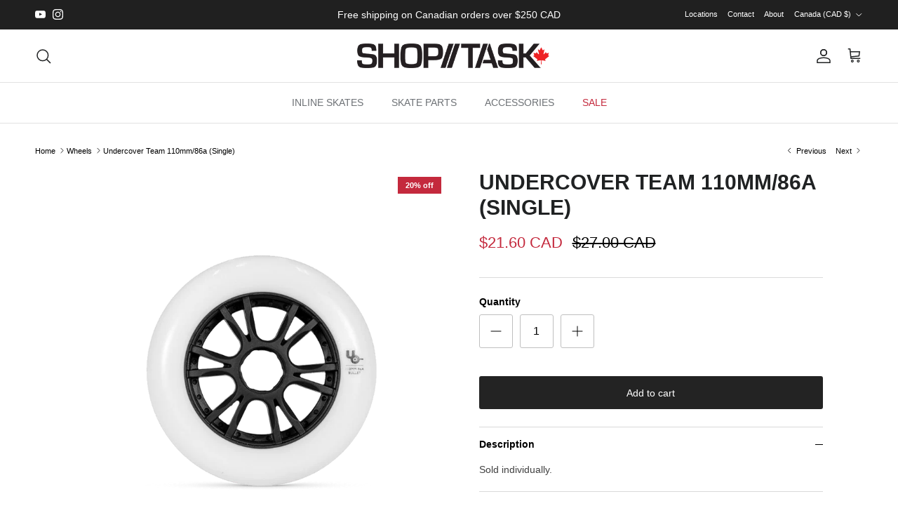

--- FILE ---
content_type: text/html; charset=utf-8
request_url: https://shop-task.com/collections/wheels/products/uc-team-blank-wheels-110mm-86a
body_size: 29507
content:
<!doctype html>
<html class="no-js" lang="en" dir="ltr">
<head><meta charset="utf-8">
<meta name="viewport" content="width=device-width,initial-scale=1">
<title>Undercover Team 110mm/86a (Single) &ndash; SHOP TASK</title><link rel="canonical" href="https://shop-task.com/products/uc-team-blank-wheels-110mm-86a"><link rel="icon" href="//shop-task.com/cdn/shop/files/shoptask-favicon.png?crop=center&height=48&v=1680743898&width=48" type="image/png">
  <link rel="apple-touch-icon" href="//shop-task.com/cdn/shop/files/shoptask-favicon.png?crop=center&height=180&v=1680743898&width=180"><meta name="description" content="Sold individually."><meta property="og:site_name" content="SHOP TASK">
<meta property="og:url" content="https://shop-task.com/products/uc-team-blank-wheels-110mm-86a">
<meta property="og:title" content="Undercover Team 110mm/86a (Single)">
<meta property="og:type" content="product">
<meta property="og:description" content="Sold individually."><meta property="og:image" content="http://shop-task.com/cdn/shop/products/uc-team-110mm.png?crop=center&height=1200&v=1603058386&width=1200">
  <meta property="og:image:secure_url" content="https://shop-task.com/cdn/shop/products/uc-team-110mm.png?crop=center&height=1200&v=1603058386&width=1200">
  <meta property="og:image:width" content="1000">
  <meta property="og:image:height" content="1000"><meta property="og:price:amount" content="21.60">
  <meta property="og:price:currency" content="CAD"><meta name="twitter:card" content="summary_large_image">
<meta name="twitter:title" content="Undercover Team 110mm/86a (Single)">
<meta name="twitter:description" content="Sold individually.">
<style>:root {
  --page-container-width:          1480px;
  --reading-container-width:       720px;
  --divider-opacity:               0.14;
  --gutter-large:                  30px;
  --gutter-desktop:                20px;
  --gutter-mobile:                 16px;
  --section-padding:               50px;
  --larger-section-padding:        80px;
  --larger-section-padding-mobile: 60px;
  --largest-section-padding:       110px;
  --aos-animate-duration:          0.6s;

  --base-font-family:              Helvetica, Arial, sans-serif;
  --base-font-weight:              400;
  --base-font-style:               normal;
  --heading-font-family:           Helvetica, Arial, sans-serif;
  --heading-font-weight:           700;
  --heading-font-style:            normal;
  --logo-font-family:              Helvetica, Arial, sans-serif;
  --logo-font-weight:              700;
  --logo-font-style:               normal;
  --nav-font-family:               Helvetica, Arial, sans-serif;
  --nav-font-weight:               400;
  --nav-font-style:                normal;

  --base-text-size:14px;
  --base-line-height:              1.6;
  --input-text-size:16px;
  --smaller-text-size-1:11px;
  --smaller-text-size-2:14px;
  --smaller-text-size-3:11px;
  --smaller-text-size-4:10px;
  --larger-text-size:30px;
  --super-large-text-size:53px;
  --super-large-mobile-text-size:24px;
  --larger-mobile-text-size:24px;
  --logo-text-size:24px;--btn-letter-spacing: normal;
    --btn-text-transform: none;
    --button-text-size:  14px;
    --quickbuy-button-text-size: 14px;
    --small-feature-link-font-size: 1em;
    --input-btn-padding-top:             1em;
    --input-btn-padding-bottom:          1em;--heading-text-transform:uppercase;
  --nav-text-size:                      14px;
  --mobile-menu-font-weight:            600;

  --body-bg-color:                      255 255 255;
  --bg-color:                           255 255 255;
  --body-text-color:                    0 0 0;
  --text-color:                         0 0 0;

  --header-text-col:                    #202223;--header-text-hover-col:             var(--main-nav-link-hover-col);--header-bg-col:                     #ffffff;
  --heading-color:                     32 34 35;
  --body-heading-color:                32 34 35;
  --heading-divider-col:               #e2e2e2;

  --logo-col:                          #202223;
  --main-nav-bg:                       #ffffff;
  --main-nav-link-col:                 #6d7175;
  --main-nav-link-hover-col:           #202223;
  --main-nav-link-featured-col:        #c4293d;

  --link-color:                        0 0 0;
  --body-link-color:                   0 0 0;

  --btn-bg-color:                        35 35 35;
  --btn-bg-hover-color:                  0 0 0;
  --btn-border-color:                    35 35 35;
  --btn-border-hover-color:              0 0 0;
  --btn-text-color:                      255 255 255;
  --btn-text-hover-color:                255 255 255;--btn-alt-bg-color:                    255 255 255;
  --btn-alt-text-color:                  35 35 35;
  --btn-alt-border-color:                35 35 35;
  --btn-alt-border-hover-color:          35 35 35;--btn-ter-bg-color:                    235 235 235;
  --btn-ter-text-color:                  0 0 0;
  --btn-ter-bg-hover-color:              35 35 35;
  --btn-ter-text-hover-color:            255 255 255;--btn-border-radius: 3px;--color-scheme-default:                             #ffffff;
  --color-scheme-default-color:                       255 255 255;
  --color-scheme-default-text-color:                  0 0 0;
  --color-scheme-default-head-color:                  32 34 35;
  --color-scheme-default-link-color:                  0 0 0;
  --color-scheme-default-btn-text-color:              255 255 255;
  --color-scheme-default-btn-text-hover-color:        255 255 255;
  --color-scheme-default-btn-bg-color:                35 35 35;
  --color-scheme-default-btn-bg-hover-color:          0 0 0;
  --color-scheme-default-btn-border-color:            35 35 35;
  --color-scheme-default-btn-border-hover-color:      0 0 0;
  --color-scheme-default-btn-alt-text-color:          35 35 35;
  --color-scheme-default-btn-alt-bg-color:            255 255 255;
  --color-scheme-default-btn-alt-border-color:        35 35 35;
  --color-scheme-default-btn-alt-border-hover-color:  35 35 35;

  --color-scheme-1:                             #ffffff;
  --color-scheme-1-color:                       255 255 255;
  --color-scheme-1-text-color:                  32 34 35;
  --color-scheme-1-head-color:                  32 34 35;
  --color-scheme-1-link-color:                  32 34 35;
  --color-scheme-1-btn-text-color:              255 255 255;
  --color-scheme-1-btn-text-hover-color:        255 255 255;
  --color-scheme-1-btn-bg-color:                35 35 35;
  --color-scheme-1-btn-bg-hover-color:          0 0 0;
  --color-scheme-1-btn-border-color:            35 35 35;
  --color-scheme-1-btn-border-hover-color:      0 0 0;
  --color-scheme-1-btn-alt-text-color:          35 35 35;
  --color-scheme-1-btn-alt-bg-color:            255 255 255;
  --color-scheme-1-btn-alt-border-color:        35 35 35;
  --color-scheme-1-btn-alt-border-hover-color:  35 35 35;

  --color-scheme-2:                             #f2f2f2;
  --color-scheme-2-color:                       242 242 242;
  --color-scheme-2-text-color:                  52 52 52;
  --color-scheme-2-head-color:                  52 52 52;
  --color-scheme-2-link-color:                  52 52 52;
  --color-scheme-2-btn-text-color:              255 255 255;
  --color-scheme-2-btn-text-hover-color:        255 255 255;
  --color-scheme-2-btn-bg-color:                35 35 35;
  --color-scheme-2-btn-bg-hover-color:          0 0 0;
  --color-scheme-2-btn-border-color:            35 35 35;
  --color-scheme-2-btn-border-hover-color:      0 0 0;
  --color-scheme-2-btn-alt-text-color:          35 35 35;
  --color-scheme-2-btn-alt-bg-color:            255 255 255;
  --color-scheme-2-btn-alt-border-color:        35 35 35;
  --color-scheme-2-btn-alt-border-hover-color:  35 35 35;

  /* Shop Pay payment terms */
  --payment-terms-background-color:    #ffffff;--quickbuy-bg: 255 255 255;--body-input-background-color:       rgb(var(--body-bg-color));
  --input-background-color:            rgb(var(--body-bg-color));
  --body-input-text-color:             var(--body-text-color);
  --input-text-color:                  var(--body-text-color);
  --body-input-border-color:           rgb(191, 191, 191);
  --input-border-color:                rgb(191, 191, 191);
  --input-border-color-hover:          rgb(115, 115, 115);
  --input-border-color-active:         rgb(0, 0, 0);

  --swatch-cross-svg:                  url("data:image/svg+xml,%3Csvg xmlns='http://www.w3.org/2000/svg' width='240' height='240' viewBox='0 0 24 24' fill='none' stroke='rgb(191, 191, 191)' stroke-width='0.09' preserveAspectRatio='none' %3E%3Cline x1='24' y1='0' x2='0' y2='24'%3E%3C/line%3E%3C/svg%3E");
  --swatch-cross-hover:                url("data:image/svg+xml,%3Csvg xmlns='http://www.w3.org/2000/svg' width='240' height='240' viewBox='0 0 24 24' fill='none' stroke='rgb(115, 115, 115)' stroke-width='0.09' preserveAspectRatio='none' %3E%3Cline x1='24' y1='0' x2='0' y2='24'%3E%3C/line%3E%3C/svg%3E");
  --swatch-cross-active:               url("data:image/svg+xml,%3Csvg xmlns='http://www.w3.org/2000/svg' width='240' height='240' viewBox='0 0 24 24' fill='none' stroke='rgb(0, 0, 0)' stroke-width='0.09' preserveAspectRatio='none' %3E%3Cline x1='24' y1='0' x2='0' y2='24'%3E%3C/line%3E%3C/svg%3E");

  --footer-divider-col:                #eeeeee;
  --footer-text-col:                   0 0 0;
  --footer-heading-col:                0 0 0;
  --footer-bg:                         #efdbb2;--product-label-overlay-justify: flex-end;--product-label-overlay-align: flex-end;--product-label-overlay-reduction-text:   #ffffff;
  --product-label-overlay-reduction-bg:     #c4293d;
  --product-label-overlay-stock-text:       #ffffff;
  --product-label-overlay-stock-bg:         #09728c;
  --product-label-overlay-new-text:         #000000;
  --product-label-overlay-new-bg:           #efdbb2;
  --product-label-overlay-meta-text:        #ffffff;
  --product-label-overlay-meta-bg:          #09728c;
  --product-label-sale-text:                #c4293d;
  --product-label-sold-text:                #202223;
  --product-label-preorder-text:            #60a57e;

  --product-block-crop-align:               center;

  
  --product-block-price-align:              flex-start;
  --product-block-price-item-margin-start:  initial;
  --product-block-price-item-margin-end:    .5rem;
  

  --collection-block-image-position:   center center;

  --swatch-picker-image-size:          68px;
  --swatch-crop-align:                 center center;

  --image-overlay-text-color:          255 255 255;--image-overlay-bg:                  rgba(0, 0, 0, 0.1);
  --image-overlay-shadow-start:        rgb(0 0 0 / 0.15);
  --image-overlay-box-opacity:         0.9;.image-overlay--bg-box .text-overlay .text-overlay__text {
      --image-overlay-box-bg: 255 255 255;
      --heading-color: var(--body-heading-color);
      --text-color: var(--body-text-color);
      --link-color: var(--body-link-color);
    }--product-inventory-ok-box-color:            #f2faf0;
  --product-inventory-ok-text-color:           #108043;
  --product-inventory-ok-icon-box-fill-color:  #fff;
  --product-inventory-low-box-color:           #fcf1cd;
  --product-inventory-low-text-color:          #dd9a1a;
  --product-inventory-low-icon-box-fill-color: #fff;
  --product-inventory-low-text-color-channels: 16, 128, 67;
  --product-inventory-ok-text-color-channels:  221, 154, 26;

  --rating-star-color: 246 165 41;
}::selection {
    background: rgb(var(--body-heading-color));
    color: rgb(var(--body-bg-color));
  }
  ::-moz-selection {
    background: rgb(var(--body-heading-color));
    color: rgb(var(--body-bg-color));
  }.use-color-scheme--default {
  --product-label-sale-text:           #c4293d;
  --product-label-sold-text:           #202223;
  --product-label-preorder-text:       #60a57e;
  --input-background-color:            rgb(var(--body-bg-color));
  --input-text-color:                  var(--body-input-text-color);
  --input-border-color:                rgb(191, 191, 191);
  --input-border-color-hover:          rgb(115, 115, 115);
  --input-border-color-active:         rgb(0, 0, 0);
}</style>

  <link href="//shop-task.com/cdn/shop/t/39/assets/main.css?v=98332359397807725241709843816" rel="stylesheet" type="text/css" media="all" />
<script>
    document.documentElement.className = document.documentElement.className.replace('no-js', 'js');

    window.theme = {
      info: {
        name: 'Symmetry',
        version: '7.1.2'
      },
      device: {
        hasTouch: window.matchMedia('(any-pointer: coarse)').matches,
        hasHover: window.matchMedia('(hover: hover)').matches
      },
      mediaQueries: {
        md: '(min-width: 768px)',
        productMediaCarouselBreak: '(min-width: 1041px)'
      },
      routes: {
        base: 'https://shop-task.com',
        cart: '/cart',
        cartAdd: '/cart/add.js',
        cartUpdate: '/cart/update.js',
        predictiveSearch: '/search/suggest'
      },
      strings: {
        cartTermsConfirmation: "You must agree to the terms and conditions before continuing.",
        cartItemsQuantityError: "You can only add [QUANTITY] of this item to your cart.",
        generalSearchViewAll: "View all search results",
        noStock: "Sold out",
        noVariant: "Unavailable",
        productsProductChooseA: "Choose a",
        generalSearchPages: "Pages",
        generalSearchNoResultsWithoutTerms: "Sorry, we couldnʼt find any results",
        shippingCalculator: {
          singleRate: "There is one shipping rate for this destination:",
          multipleRates: "There are multiple shipping rates for this destination:",
          noRates: "We do not ship to this destination."
        }
      },
      settings: {
        moneyWithCurrencyFormat: "${{amount}} CAD",
        cartType: "page",
        afterAddToCart: "notification",
        quickbuyStyle: "off",
        externalLinksNewTab: true,
        internalLinksSmoothScroll: true
      }
    }

    theme.inlineNavigationCheck = function() {
      var pageHeader = document.querySelector('.pageheader'),
          inlineNavContainer = pageHeader.querySelector('.logo-area__left__inner'),
          inlineNav = inlineNavContainer.querySelector('.navigation--left');
      if (inlineNav && getComputedStyle(inlineNav).display != 'none') {
        var inlineMenuCentered = document.querySelector('.pageheader--layout-inline-menu-center'),
            logoContainer = document.querySelector('.logo-area__middle__inner');
        if(inlineMenuCentered) {
          var rightWidth = document.querySelector('.logo-area__right__inner').clientWidth,
              middleWidth = logoContainer.clientWidth,
              logoArea = document.querySelector('.logo-area'),
              computedLogoAreaStyle = getComputedStyle(logoArea),
              logoAreaInnerWidth = logoArea.clientWidth - Math.ceil(parseFloat(computedLogoAreaStyle.paddingLeft)) - Math.ceil(parseFloat(computedLogoAreaStyle.paddingRight)),
              availableNavWidth = logoAreaInnerWidth - Math.max(rightWidth, middleWidth) * 2 - 40;
          inlineNavContainer.style.maxWidth = availableNavWidth + 'px';
        }

        var firstInlineNavLink = inlineNav.querySelector('.navigation__item:first-child'),
            lastInlineNavLink = inlineNav.querySelector('.navigation__item:last-child');
        if (lastInlineNavLink) {
          var inlineNavWidth = null;
          if(document.querySelector('html[dir=rtl]')) {
            inlineNavWidth = firstInlineNavLink.offsetLeft - lastInlineNavLink.offsetLeft + firstInlineNavLink.offsetWidth;
          } else {
            inlineNavWidth = lastInlineNavLink.offsetLeft - firstInlineNavLink.offsetLeft + lastInlineNavLink.offsetWidth;
          }
          if (inlineNavContainer.offsetWidth >= inlineNavWidth) {
            pageHeader.classList.add('pageheader--layout-inline-permitted');
            var tallLogo = logoContainer.clientHeight > lastInlineNavLink.clientHeight + 20;
            if (tallLogo) {
              inlineNav.classList.add('navigation--tight-underline');
            } else {
              inlineNav.classList.remove('navigation--tight-underline');
            }
          } else {
            pageHeader.classList.remove('pageheader--layout-inline-permitted');
          }
        }
      }
    };

    theme.setInitialHeaderHeightProperty = () => {
      const section = document.querySelector('.section-header');
      if (section) {
        document.documentElement.style.setProperty('--theme-header-height', Math.ceil(section.clientHeight) + 'px');
      }
    };
  </script>

  <script src="//shop-task.com/cdn/shop/t/39/assets/main.js?v=66933730433444639621709843816" defer></script>
    <script src="//shop-task.com/cdn/shop/t/39/assets/animate-on-scroll.js?v=15249566486942820451709843816" defer></script>
    <link href="//shop-task.com/cdn/shop/t/39/assets/animate-on-scroll.css?v=35216439550296132921709843816" rel="stylesheet" type="text/css" media="all" />
  

  <script>window.performance && window.performance.mark && window.performance.mark('shopify.content_for_header.start');</script><meta id="shopify-digital-wallet" name="shopify-digital-wallet" content="/2751689/digital_wallets/dialog">
<meta name="shopify-checkout-api-token" content="b578b119990ca2ee8550ad57b83477bd">
<link rel="alternate" hreflang="x-default" href="https://shop-task.com/products/uc-team-blank-wheels-110mm-86a">
<link rel="alternate" hreflang="en" href="https://shop-task.com/products/uc-team-blank-wheels-110mm-86a">
<link rel="alternate" hreflang="en-US" href="https://shop-task.com/en-us/products/uc-team-blank-wheels-110mm-86a">
<link rel="alternate" hreflang="en-AC" href="https://shop-task.com/en-us/products/uc-team-blank-wheels-110mm-86a">
<link rel="alternate" hreflang="en-AE" href="https://shop-task.com/en-us/products/uc-team-blank-wheels-110mm-86a">
<link rel="alternate" hreflang="en-AF" href="https://shop-task.com/en-us/products/uc-team-blank-wheels-110mm-86a">
<link rel="alternate" hreflang="en-AG" href="https://shop-task.com/en-us/products/uc-team-blank-wheels-110mm-86a">
<link rel="alternate" hreflang="en-AI" href="https://shop-task.com/en-us/products/uc-team-blank-wheels-110mm-86a">
<link rel="alternate" hreflang="en-AO" href="https://shop-task.com/en-us/products/uc-team-blank-wheels-110mm-86a">
<link rel="alternate" hreflang="en-AR" href="https://shop-task.com/en-us/products/uc-team-blank-wheels-110mm-86a">
<link rel="alternate" hreflang="en-AU" href="https://shop-task.com/en-us/products/uc-team-blank-wheels-110mm-86a">
<link rel="alternate" hreflang="en-AW" href="https://shop-task.com/en-us/products/uc-team-blank-wheels-110mm-86a">
<link rel="alternate" hreflang="en-AZ" href="https://shop-task.com/en-us/products/uc-team-blank-wheels-110mm-86a">
<link rel="alternate" hreflang="en-BB" href="https://shop-task.com/en-us/products/uc-team-blank-wheels-110mm-86a">
<link rel="alternate" hreflang="en-BD" href="https://shop-task.com/en-us/products/uc-team-blank-wheels-110mm-86a">
<link rel="alternate" hreflang="en-BF" href="https://shop-task.com/en-us/products/uc-team-blank-wheels-110mm-86a">
<link rel="alternate" hreflang="en-BH" href="https://shop-task.com/en-us/products/uc-team-blank-wheels-110mm-86a">
<link rel="alternate" hreflang="en-BI" href="https://shop-task.com/en-us/products/uc-team-blank-wheels-110mm-86a">
<link rel="alternate" hreflang="en-BJ" href="https://shop-task.com/en-us/products/uc-team-blank-wheels-110mm-86a">
<link rel="alternate" hreflang="en-BL" href="https://shop-task.com/en-us/products/uc-team-blank-wheels-110mm-86a">
<link rel="alternate" hreflang="en-BM" href="https://shop-task.com/en-us/products/uc-team-blank-wheels-110mm-86a">
<link rel="alternate" hreflang="en-BN" href="https://shop-task.com/en-us/products/uc-team-blank-wheels-110mm-86a">
<link rel="alternate" hreflang="en-BO" href="https://shop-task.com/en-us/products/uc-team-blank-wheels-110mm-86a">
<link rel="alternate" hreflang="en-BQ" href="https://shop-task.com/en-us/products/uc-team-blank-wheels-110mm-86a">
<link rel="alternate" hreflang="en-BR" href="https://shop-task.com/en-us/products/uc-team-blank-wheels-110mm-86a">
<link rel="alternate" hreflang="en-BS" href="https://shop-task.com/en-us/products/uc-team-blank-wheels-110mm-86a">
<link rel="alternate" hreflang="en-BT" href="https://shop-task.com/en-us/products/uc-team-blank-wheels-110mm-86a">
<link rel="alternate" hreflang="en-BW" href="https://shop-task.com/en-us/products/uc-team-blank-wheels-110mm-86a">
<link rel="alternate" hreflang="en-BZ" href="https://shop-task.com/en-us/products/uc-team-blank-wheels-110mm-86a">
<link rel="alternate" hreflang="en-CC" href="https://shop-task.com/en-us/products/uc-team-blank-wheels-110mm-86a">
<link rel="alternate" hreflang="en-CD" href="https://shop-task.com/en-us/products/uc-team-blank-wheels-110mm-86a">
<link rel="alternate" hreflang="en-CF" href="https://shop-task.com/en-us/products/uc-team-blank-wheels-110mm-86a">
<link rel="alternate" hreflang="en-CG" href="https://shop-task.com/en-us/products/uc-team-blank-wheels-110mm-86a">
<link rel="alternate" hreflang="en-CI" href="https://shop-task.com/en-us/products/uc-team-blank-wheels-110mm-86a">
<link rel="alternate" hreflang="en-CK" href="https://shop-task.com/en-us/products/uc-team-blank-wheels-110mm-86a">
<link rel="alternate" hreflang="en-CL" href="https://shop-task.com/en-us/products/uc-team-blank-wheels-110mm-86a">
<link rel="alternate" hreflang="en-CM" href="https://shop-task.com/en-us/products/uc-team-blank-wheels-110mm-86a">
<link rel="alternate" hreflang="en-CN" href="https://shop-task.com/en-us/products/uc-team-blank-wheels-110mm-86a">
<link rel="alternate" hreflang="en-CO" href="https://shop-task.com/en-us/products/uc-team-blank-wheels-110mm-86a">
<link rel="alternate" hreflang="en-CR" href="https://shop-task.com/en-us/products/uc-team-blank-wheels-110mm-86a">
<link rel="alternate" hreflang="en-CV" href="https://shop-task.com/en-us/products/uc-team-blank-wheels-110mm-86a">
<link rel="alternate" hreflang="en-CW" href="https://shop-task.com/en-us/products/uc-team-blank-wheels-110mm-86a">
<link rel="alternate" hreflang="en-CX" href="https://shop-task.com/en-us/products/uc-team-blank-wheels-110mm-86a">
<link rel="alternate" hreflang="en-DJ" href="https://shop-task.com/en-us/products/uc-team-blank-wheels-110mm-86a">
<link rel="alternate" hreflang="en-DM" href="https://shop-task.com/en-us/products/uc-team-blank-wheels-110mm-86a">
<link rel="alternate" hreflang="en-DO" href="https://shop-task.com/en-us/products/uc-team-blank-wheels-110mm-86a">
<link rel="alternate" hreflang="en-DZ" href="https://shop-task.com/en-us/products/uc-team-blank-wheels-110mm-86a">
<link rel="alternate" hreflang="en-EC" href="https://shop-task.com/en-us/products/uc-team-blank-wheels-110mm-86a">
<link rel="alternate" hreflang="en-EG" href="https://shop-task.com/en-us/products/uc-team-blank-wheels-110mm-86a">
<link rel="alternate" hreflang="en-EH" href="https://shop-task.com/en-us/products/uc-team-blank-wheels-110mm-86a">
<link rel="alternate" hreflang="en-ER" href="https://shop-task.com/en-us/products/uc-team-blank-wheels-110mm-86a">
<link rel="alternate" hreflang="en-ET" href="https://shop-task.com/en-us/products/uc-team-blank-wheels-110mm-86a">
<link rel="alternate" hreflang="en-FJ" href="https://shop-task.com/en-us/products/uc-team-blank-wheels-110mm-86a">
<link rel="alternate" hreflang="en-FK" href="https://shop-task.com/en-us/products/uc-team-blank-wheels-110mm-86a">
<link rel="alternate" hreflang="en-GA" href="https://shop-task.com/en-us/products/uc-team-blank-wheels-110mm-86a">
<link rel="alternate" hreflang="en-GD" href="https://shop-task.com/en-us/products/uc-team-blank-wheels-110mm-86a">
<link rel="alternate" hreflang="en-GF" href="https://shop-task.com/en-us/products/uc-team-blank-wheels-110mm-86a">
<link rel="alternate" hreflang="en-GH" href="https://shop-task.com/en-us/products/uc-team-blank-wheels-110mm-86a">
<link rel="alternate" hreflang="en-GM" href="https://shop-task.com/en-us/products/uc-team-blank-wheels-110mm-86a">
<link rel="alternate" hreflang="en-GN" href="https://shop-task.com/en-us/products/uc-team-blank-wheels-110mm-86a">
<link rel="alternate" hreflang="en-GQ" href="https://shop-task.com/en-us/products/uc-team-blank-wheels-110mm-86a">
<link rel="alternate" hreflang="en-GS" href="https://shop-task.com/en-us/products/uc-team-blank-wheels-110mm-86a">
<link rel="alternate" hreflang="en-GT" href="https://shop-task.com/en-us/products/uc-team-blank-wheels-110mm-86a">
<link rel="alternate" hreflang="en-GW" href="https://shop-task.com/en-us/products/uc-team-blank-wheels-110mm-86a">
<link rel="alternate" hreflang="en-GY" href="https://shop-task.com/en-us/products/uc-team-blank-wheels-110mm-86a">
<link rel="alternate" hreflang="en-HK" href="https://shop-task.com/en-us/products/uc-team-blank-wheels-110mm-86a">
<link rel="alternate" hreflang="en-HN" href="https://shop-task.com/en-us/products/uc-team-blank-wheels-110mm-86a">
<link rel="alternate" hreflang="en-HT" href="https://shop-task.com/en-us/products/uc-team-blank-wheels-110mm-86a">
<link rel="alternate" hreflang="en-ID" href="https://shop-task.com/en-us/products/uc-team-blank-wheels-110mm-86a">
<link rel="alternate" hreflang="en-IL" href="https://shop-task.com/en-us/products/uc-team-blank-wheels-110mm-86a">
<link rel="alternate" hreflang="en-IN" href="https://shop-task.com/en-us/products/uc-team-blank-wheels-110mm-86a">
<link rel="alternate" hreflang="en-IO" href="https://shop-task.com/en-us/products/uc-team-blank-wheels-110mm-86a">
<link rel="alternate" hreflang="en-IQ" href="https://shop-task.com/en-us/products/uc-team-blank-wheels-110mm-86a">
<link rel="alternate" hreflang="en-JM" href="https://shop-task.com/en-us/products/uc-team-blank-wheels-110mm-86a">
<link rel="alternate" hreflang="en-JO" href="https://shop-task.com/en-us/products/uc-team-blank-wheels-110mm-86a">
<link rel="alternate" hreflang="en-JP" href="https://shop-task.com/en-us/products/uc-team-blank-wheels-110mm-86a">
<link rel="alternate" hreflang="en-KE" href="https://shop-task.com/en-us/products/uc-team-blank-wheels-110mm-86a">
<link rel="alternate" hreflang="en-KG" href="https://shop-task.com/en-us/products/uc-team-blank-wheels-110mm-86a">
<link rel="alternate" hreflang="en-KH" href="https://shop-task.com/en-us/products/uc-team-blank-wheels-110mm-86a">
<link rel="alternate" hreflang="en-KI" href="https://shop-task.com/en-us/products/uc-team-blank-wheels-110mm-86a">
<link rel="alternate" hreflang="en-KM" href="https://shop-task.com/en-us/products/uc-team-blank-wheels-110mm-86a">
<link rel="alternate" hreflang="en-KN" href="https://shop-task.com/en-us/products/uc-team-blank-wheels-110mm-86a">
<link rel="alternate" hreflang="en-KR" href="https://shop-task.com/en-us/products/uc-team-blank-wheels-110mm-86a">
<link rel="alternate" hreflang="en-KW" href="https://shop-task.com/en-us/products/uc-team-blank-wheels-110mm-86a">
<link rel="alternate" hreflang="en-KY" href="https://shop-task.com/en-us/products/uc-team-blank-wheels-110mm-86a">
<link rel="alternate" hreflang="en-KZ" href="https://shop-task.com/en-us/products/uc-team-blank-wheels-110mm-86a">
<link rel="alternate" hreflang="en-LA" href="https://shop-task.com/en-us/products/uc-team-blank-wheels-110mm-86a">
<link rel="alternate" hreflang="en-LB" href="https://shop-task.com/en-us/products/uc-team-blank-wheels-110mm-86a">
<link rel="alternate" hreflang="en-LC" href="https://shop-task.com/en-us/products/uc-team-blank-wheels-110mm-86a">
<link rel="alternate" hreflang="en-LK" href="https://shop-task.com/en-us/products/uc-team-blank-wheels-110mm-86a">
<link rel="alternate" hreflang="en-LR" href="https://shop-task.com/en-us/products/uc-team-blank-wheels-110mm-86a">
<link rel="alternate" hreflang="en-LS" href="https://shop-task.com/en-us/products/uc-team-blank-wheels-110mm-86a">
<link rel="alternate" hreflang="en-LY" href="https://shop-task.com/en-us/products/uc-team-blank-wheels-110mm-86a">
<link rel="alternate" hreflang="en-MA" href="https://shop-task.com/en-us/products/uc-team-blank-wheels-110mm-86a">
<link rel="alternate" hreflang="en-MF" href="https://shop-task.com/en-us/products/uc-team-blank-wheels-110mm-86a">
<link rel="alternate" hreflang="en-MG" href="https://shop-task.com/en-us/products/uc-team-blank-wheels-110mm-86a">
<link rel="alternate" hreflang="en-ML" href="https://shop-task.com/en-us/products/uc-team-blank-wheels-110mm-86a">
<link rel="alternate" hreflang="en-MM" href="https://shop-task.com/en-us/products/uc-team-blank-wheels-110mm-86a">
<link rel="alternate" hreflang="en-MN" href="https://shop-task.com/en-us/products/uc-team-blank-wheels-110mm-86a">
<link rel="alternate" hreflang="en-MO" href="https://shop-task.com/en-us/products/uc-team-blank-wheels-110mm-86a">
<link rel="alternate" hreflang="en-MQ" href="https://shop-task.com/en-us/products/uc-team-blank-wheels-110mm-86a">
<link rel="alternate" hreflang="en-MR" href="https://shop-task.com/en-us/products/uc-team-blank-wheels-110mm-86a">
<link rel="alternate" hreflang="en-MS" href="https://shop-task.com/en-us/products/uc-team-blank-wheels-110mm-86a">
<link rel="alternate" hreflang="en-MU" href="https://shop-task.com/en-us/products/uc-team-blank-wheels-110mm-86a">
<link rel="alternate" hreflang="en-MV" href="https://shop-task.com/en-us/products/uc-team-blank-wheels-110mm-86a">
<link rel="alternate" hreflang="en-MW" href="https://shop-task.com/en-us/products/uc-team-blank-wheels-110mm-86a">
<link rel="alternate" hreflang="en-MX" href="https://shop-task.com/en-us/products/uc-team-blank-wheels-110mm-86a">
<link rel="alternate" hreflang="en-MY" href="https://shop-task.com/en-us/products/uc-team-blank-wheels-110mm-86a">
<link rel="alternate" hreflang="en-MZ" href="https://shop-task.com/en-us/products/uc-team-blank-wheels-110mm-86a">
<link rel="alternate" hreflang="en-NA" href="https://shop-task.com/en-us/products/uc-team-blank-wheels-110mm-86a">
<link rel="alternate" hreflang="en-NC" href="https://shop-task.com/en-us/products/uc-team-blank-wheels-110mm-86a">
<link rel="alternate" hreflang="en-NE" href="https://shop-task.com/en-us/products/uc-team-blank-wheels-110mm-86a">
<link rel="alternate" hreflang="en-NF" href="https://shop-task.com/en-us/products/uc-team-blank-wheels-110mm-86a">
<link rel="alternate" hreflang="en-NG" href="https://shop-task.com/en-us/products/uc-team-blank-wheels-110mm-86a">
<link rel="alternate" hreflang="en-NI" href="https://shop-task.com/en-us/products/uc-team-blank-wheels-110mm-86a">
<link rel="alternate" hreflang="en-NP" href="https://shop-task.com/en-us/products/uc-team-blank-wheels-110mm-86a">
<link rel="alternate" hreflang="en-NR" href="https://shop-task.com/en-us/products/uc-team-blank-wheels-110mm-86a">
<link rel="alternate" hreflang="en-NU" href="https://shop-task.com/en-us/products/uc-team-blank-wheels-110mm-86a">
<link rel="alternate" hreflang="en-NZ" href="https://shop-task.com/en-us/products/uc-team-blank-wheels-110mm-86a">
<link rel="alternate" hreflang="en-OM" href="https://shop-task.com/en-us/products/uc-team-blank-wheels-110mm-86a">
<link rel="alternate" hreflang="en-PA" href="https://shop-task.com/en-us/products/uc-team-blank-wheels-110mm-86a">
<link rel="alternate" hreflang="en-PE" href="https://shop-task.com/en-us/products/uc-team-blank-wheels-110mm-86a">
<link rel="alternate" hreflang="en-PF" href="https://shop-task.com/en-us/products/uc-team-blank-wheels-110mm-86a">
<link rel="alternate" hreflang="en-PG" href="https://shop-task.com/en-us/products/uc-team-blank-wheels-110mm-86a">
<link rel="alternate" hreflang="en-PH" href="https://shop-task.com/en-us/products/uc-team-blank-wheels-110mm-86a">
<link rel="alternate" hreflang="en-PK" href="https://shop-task.com/en-us/products/uc-team-blank-wheels-110mm-86a">
<link rel="alternate" hreflang="en-PM" href="https://shop-task.com/en-us/products/uc-team-blank-wheels-110mm-86a">
<link rel="alternate" hreflang="en-PN" href="https://shop-task.com/en-us/products/uc-team-blank-wheels-110mm-86a">
<link rel="alternate" hreflang="en-PS" href="https://shop-task.com/en-us/products/uc-team-blank-wheels-110mm-86a">
<link rel="alternate" hreflang="en-PY" href="https://shop-task.com/en-us/products/uc-team-blank-wheels-110mm-86a">
<link rel="alternate" hreflang="en-QA" href="https://shop-task.com/en-us/products/uc-team-blank-wheels-110mm-86a">
<link rel="alternate" hreflang="en-RW" href="https://shop-task.com/en-us/products/uc-team-blank-wheels-110mm-86a">
<link rel="alternate" hreflang="en-SA" href="https://shop-task.com/en-us/products/uc-team-blank-wheels-110mm-86a">
<link rel="alternate" hreflang="en-SB" href="https://shop-task.com/en-us/products/uc-team-blank-wheels-110mm-86a">
<link rel="alternate" hreflang="en-SC" href="https://shop-task.com/en-us/products/uc-team-blank-wheels-110mm-86a">
<link rel="alternate" hreflang="en-SD" href="https://shop-task.com/en-us/products/uc-team-blank-wheels-110mm-86a">
<link rel="alternate" hreflang="en-SG" href="https://shop-task.com/en-us/products/uc-team-blank-wheels-110mm-86a">
<link rel="alternate" hreflang="en-SH" href="https://shop-task.com/en-us/products/uc-team-blank-wheels-110mm-86a">
<link rel="alternate" hreflang="en-SL" href="https://shop-task.com/en-us/products/uc-team-blank-wheels-110mm-86a">
<link rel="alternate" hreflang="en-SN" href="https://shop-task.com/en-us/products/uc-team-blank-wheels-110mm-86a">
<link rel="alternate" hreflang="en-SO" href="https://shop-task.com/en-us/products/uc-team-blank-wheels-110mm-86a">
<link rel="alternate" hreflang="en-SR" href="https://shop-task.com/en-us/products/uc-team-blank-wheels-110mm-86a">
<link rel="alternate" hreflang="en-SS" href="https://shop-task.com/en-us/products/uc-team-blank-wheels-110mm-86a">
<link rel="alternate" hreflang="en-ST" href="https://shop-task.com/en-us/products/uc-team-blank-wheels-110mm-86a">
<link rel="alternate" hreflang="en-SV" href="https://shop-task.com/en-us/products/uc-team-blank-wheels-110mm-86a">
<link rel="alternate" hreflang="en-SX" href="https://shop-task.com/en-us/products/uc-team-blank-wheels-110mm-86a">
<link rel="alternate" hreflang="en-SZ" href="https://shop-task.com/en-us/products/uc-team-blank-wheels-110mm-86a">
<link rel="alternate" hreflang="en-TA" href="https://shop-task.com/en-us/products/uc-team-blank-wheels-110mm-86a">
<link rel="alternate" hreflang="en-TC" href="https://shop-task.com/en-us/products/uc-team-blank-wheels-110mm-86a">
<link rel="alternate" hreflang="en-TD" href="https://shop-task.com/en-us/products/uc-team-blank-wheels-110mm-86a">
<link rel="alternate" hreflang="en-TF" href="https://shop-task.com/en-us/products/uc-team-blank-wheels-110mm-86a">
<link rel="alternate" hreflang="en-TG" href="https://shop-task.com/en-us/products/uc-team-blank-wheels-110mm-86a">
<link rel="alternate" hreflang="en-TH" href="https://shop-task.com/en-us/products/uc-team-blank-wheels-110mm-86a">
<link rel="alternate" hreflang="en-TJ" href="https://shop-task.com/en-us/products/uc-team-blank-wheels-110mm-86a">
<link rel="alternate" hreflang="en-TK" href="https://shop-task.com/en-us/products/uc-team-blank-wheels-110mm-86a">
<link rel="alternate" hreflang="en-TL" href="https://shop-task.com/en-us/products/uc-team-blank-wheels-110mm-86a">
<link rel="alternate" hreflang="en-TM" href="https://shop-task.com/en-us/products/uc-team-blank-wheels-110mm-86a">
<link rel="alternate" hreflang="en-TN" href="https://shop-task.com/en-us/products/uc-team-blank-wheels-110mm-86a">
<link rel="alternate" hreflang="en-TO" href="https://shop-task.com/en-us/products/uc-team-blank-wheels-110mm-86a">
<link rel="alternate" hreflang="en-TT" href="https://shop-task.com/en-us/products/uc-team-blank-wheels-110mm-86a">
<link rel="alternate" hreflang="en-TV" href="https://shop-task.com/en-us/products/uc-team-blank-wheels-110mm-86a">
<link rel="alternate" hreflang="en-TW" href="https://shop-task.com/en-us/products/uc-team-blank-wheels-110mm-86a">
<link rel="alternate" hreflang="en-TZ" href="https://shop-task.com/en-us/products/uc-team-blank-wheels-110mm-86a">
<link rel="alternate" hreflang="en-UG" href="https://shop-task.com/en-us/products/uc-team-blank-wheels-110mm-86a">
<link rel="alternate" hreflang="en-UM" href="https://shop-task.com/en-us/products/uc-team-blank-wheels-110mm-86a">
<link rel="alternate" hreflang="en-UY" href="https://shop-task.com/en-us/products/uc-team-blank-wheels-110mm-86a">
<link rel="alternate" hreflang="en-UZ" href="https://shop-task.com/en-us/products/uc-team-blank-wheels-110mm-86a">
<link rel="alternate" hreflang="en-VC" href="https://shop-task.com/en-us/products/uc-team-blank-wheels-110mm-86a">
<link rel="alternate" hreflang="en-VE" href="https://shop-task.com/en-us/products/uc-team-blank-wheels-110mm-86a">
<link rel="alternate" hreflang="en-VG" href="https://shop-task.com/en-us/products/uc-team-blank-wheels-110mm-86a">
<link rel="alternate" hreflang="en-VN" href="https://shop-task.com/en-us/products/uc-team-blank-wheels-110mm-86a">
<link rel="alternate" hreflang="en-VU" href="https://shop-task.com/en-us/products/uc-team-blank-wheels-110mm-86a">
<link rel="alternate" hreflang="en-WF" href="https://shop-task.com/en-us/products/uc-team-blank-wheels-110mm-86a">
<link rel="alternate" hreflang="en-WS" href="https://shop-task.com/en-us/products/uc-team-blank-wheels-110mm-86a">
<link rel="alternate" hreflang="en-YE" href="https://shop-task.com/en-us/products/uc-team-blank-wheels-110mm-86a">
<link rel="alternate" hreflang="en-ZA" href="https://shop-task.com/en-us/products/uc-team-blank-wheels-110mm-86a">
<link rel="alternate" hreflang="en-ZM" href="https://shop-task.com/en-us/products/uc-team-blank-wheels-110mm-86a">
<link rel="alternate" hreflang="en-ZW" href="https://shop-task.com/en-us/products/uc-team-blank-wheels-110mm-86a">
<link rel="alternate" hreflang="en-GB" href="https://shop-task.com/en-us/products/uc-team-blank-wheels-110mm-86a">
<link rel="alternate" hreflang="en-AX" href="https://shop-task.com/en-us/products/uc-team-blank-wheels-110mm-86a">
<link rel="alternate" hreflang="en-AL" href="https://shop-task.com/en-us/products/uc-team-blank-wheels-110mm-86a">
<link rel="alternate" hreflang="en-AD" href="https://shop-task.com/en-us/products/uc-team-blank-wheels-110mm-86a">
<link rel="alternate" hreflang="en-AM" href="https://shop-task.com/en-us/products/uc-team-blank-wheels-110mm-86a">
<link rel="alternate" hreflang="en-AT" href="https://shop-task.com/en-us/products/uc-team-blank-wheels-110mm-86a">
<link rel="alternate" hreflang="en-BY" href="https://shop-task.com/en-us/products/uc-team-blank-wheels-110mm-86a">
<link rel="alternate" hreflang="en-BE" href="https://shop-task.com/en-us/products/uc-team-blank-wheels-110mm-86a">
<link rel="alternate" hreflang="en-BA" href="https://shop-task.com/en-us/products/uc-team-blank-wheels-110mm-86a">
<link rel="alternate" hreflang="en-BG" href="https://shop-task.com/en-us/products/uc-team-blank-wheels-110mm-86a">
<link rel="alternate" hreflang="en-HR" href="https://shop-task.com/en-us/products/uc-team-blank-wheels-110mm-86a">
<link rel="alternate" hreflang="en-CY" href="https://shop-task.com/en-us/products/uc-team-blank-wheels-110mm-86a">
<link rel="alternate" hreflang="en-CZ" href="https://shop-task.com/en-us/products/uc-team-blank-wheels-110mm-86a">
<link rel="alternate" hreflang="en-DK" href="https://shop-task.com/en-us/products/uc-team-blank-wheels-110mm-86a">
<link rel="alternate" hreflang="en-EE" href="https://shop-task.com/en-us/products/uc-team-blank-wheels-110mm-86a">
<link rel="alternate" hreflang="en-FO" href="https://shop-task.com/en-us/products/uc-team-blank-wheels-110mm-86a">
<link rel="alternate" hreflang="en-FI" href="https://shop-task.com/en-us/products/uc-team-blank-wheels-110mm-86a">
<link rel="alternate" hreflang="en-FR" href="https://shop-task.com/en-us/products/uc-team-blank-wheels-110mm-86a">
<link rel="alternate" hreflang="en-GE" href="https://shop-task.com/en-us/products/uc-team-blank-wheels-110mm-86a">
<link rel="alternate" hreflang="en-DE" href="https://shop-task.com/en-us/products/uc-team-blank-wheels-110mm-86a">
<link rel="alternate" hreflang="en-GI" href="https://shop-task.com/en-us/products/uc-team-blank-wheels-110mm-86a">
<link rel="alternate" hreflang="en-GR" href="https://shop-task.com/en-us/products/uc-team-blank-wheels-110mm-86a">
<link rel="alternate" hreflang="en-GL" href="https://shop-task.com/en-us/products/uc-team-blank-wheels-110mm-86a">
<link rel="alternate" hreflang="en-GP" href="https://shop-task.com/en-us/products/uc-team-blank-wheels-110mm-86a">
<link rel="alternate" hreflang="en-GG" href="https://shop-task.com/en-us/products/uc-team-blank-wheels-110mm-86a">
<link rel="alternate" hreflang="en-HU" href="https://shop-task.com/en-us/products/uc-team-blank-wheels-110mm-86a">
<link rel="alternate" hreflang="en-IS" href="https://shop-task.com/en-us/products/uc-team-blank-wheels-110mm-86a">
<link rel="alternate" hreflang="en-IE" href="https://shop-task.com/en-us/products/uc-team-blank-wheels-110mm-86a">
<link rel="alternate" hreflang="en-IM" href="https://shop-task.com/en-us/products/uc-team-blank-wheels-110mm-86a">
<link rel="alternate" hreflang="en-IT" href="https://shop-task.com/en-us/products/uc-team-blank-wheels-110mm-86a">
<link rel="alternate" hreflang="en-JE" href="https://shop-task.com/en-us/products/uc-team-blank-wheels-110mm-86a">
<link rel="alternate" hreflang="en-XK" href="https://shop-task.com/en-us/products/uc-team-blank-wheels-110mm-86a">
<link rel="alternate" hreflang="en-LV" href="https://shop-task.com/en-us/products/uc-team-blank-wheels-110mm-86a">
<link rel="alternate" hreflang="en-LI" href="https://shop-task.com/en-us/products/uc-team-blank-wheels-110mm-86a">
<link rel="alternate" hreflang="en-LT" href="https://shop-task.com/en-us/products/uc-team-blank-wheels-110mm-86a">
<link rel="alternate" hreflang="en-LU" href="https://shop-task.com/en-us/products/uc-team-blank-wheels-110mm-86a">
<link rel="alternate" hreflang="en-MK" href="https://shop-task.com/en-us/products/uc-team-blank-wheels-110mm-86a">
<link rel="alternate" hreflang="en-MT" href="https://shop-task.com/en-us/products/uc-team-blank-wheels-110mm-86a">
<link rel="alternate" hreflang="en-MD" href="https://shop-task.com/en-us/products/uc-team-blank-wheels-110mm-86a">
<link rel="alternate" hreflang="en-MC" href="https://shop-task.com/en-us/products/uc-team-blank-wheels-110mm-86a">
<link rel="alternate" hreflang="en-ME" href="https://shop-task.com/en-us/products/uc-team-blank-wheels-110mm-86a">
<link rel="alternate" hreflang="en-NL" href="https://shop-task.com/en-us/products/uc-team-blank-wheels-110mm-86a">
<link rel="alternate" hreflang="en-NO" href="https://shop-task.com/en-us/products/uc-team-blank-wheels-110mm-86a">
<link rel="alternate" hreflang="en-PL" href="https://shop-task.com/en-us/products/uc-team-blank-wheels-110mm-86a">
<link rel="alternate" hreflang="en-PT" href="https://shop-task.com/en-us/products/uc-team-blank-wheels-110mm-86a">
<link rel="alternate" hreflang="en-RE" href="https://shop-task.com/en-us/products/uc-team-blank-wheels-110mm-86a">
<link rel="alternate" hreflang="en-RO" href="https://shop-task.com/en-us/products/uc-team-blank-wheels-110mm-86a">
<link rel="alternate" hreflang="en-SM" href="https://shop-task.com/en-us/products/uc-team-blank-wheels-110mm-86a">
<link rel="alternate" hreflang="en-RS" href="https://shop-task.com/en-us/products/uc-team-blank-wheels-110mm-86a">
<link rel="alternate" hreflang="en-SK" href="https://shop-task.com/en-us/products/uc-team-blank-wheels-110mm-86a">
<link rel="alternate" hreflang="en-SI" href="https://shop-task.com/en-us/products/uc-team-blank-wheels-110mm-86a">
<link rel="alternate" hreflang="en-ES" href="https://shop-task.com/en-us/products/uc-team-blank-wheels-110mm-86a">
<link rel="alternate" hreflang="en-SE" href="https://shop-task.com/en-us/products/uc-team-blank-wheels-110mm-86a">
<link rel="alternate" hreflang="en-CH" href="https://shop-task.com/en-us/products/uc-team-blank-wheels-110mm-86a">
<link rel="alternate" hreflang="en-TR" href="https://shop-task.com/en-us/products/uc-team-blank-wheels-110mm-86a">
<link rel="alternate" hreflang="en-VA" href="https://shop-task.com/en-us/products/uc-team-blank-wheels-110mm-86a">
<link rel="alternate" type="application/json+oembed" href="https://shop-task.com/products/uc-team-blank-wheels-110mm-86a.oembed">
<script async="async" src="/checkouts/internal/preloads.js?locale=en-CA"></script>
<link rel="preconnect" href="https://shop.app" crossorigin="anonymous">
<script async="async" src="https://shop.app/checkouts/internal/preloads.js?locale=en-CA&shop_id=2751689" crossorigin="anonymous"></script>
<script id="apple-pay-shop-capabilities" type="application/json">{"shopId":2751689,"countryCode":"CA","currencyCode":"CAD","merchantCapabilities":["supports3DS"],"merchantId":"gid:\/\/shopify\/Shop\/2751689","merchantName":"SHOP TASK","requiredBillingContactFields":["postalAddress","email","phone"],"requiredShippingContactFields":["postalAddress","email","phone"],"shippingType":"shipping","supportedNetworks":["visa","masterCard","amex","discover","interac","jcb"],"total":{"type":"pending","label":"SHOP TASK","amount":"1.00"},"shopifyPaymentsEnabled":true,"supportsSubscriptions":true}</script>
<script id="shopify-features" type="application/json">{"accessToken":"b578b119990ca2ee8550ad57b83477bd","betas":["rich-media-storefront-analytics"],"domain":"shop-task.com","predictiveSearch":true,"shopId":2751689,"locale":"en"}</script>
<script>var Shopify = Shopify || {};
Shopify.shop = "shop-task-inline-skate-shop.myshopify.com";
Shopify.locale = "en";
Shopify.currency = {"active":"CAD","rate":"1.0"};
Shopify.country = "CA";
Shopify.theme = {"name":"2024 Season","id":125426925634,"schema_name":"Symmetry","schema_version":"7.1.2","theme_store_id":568,"role":"main"};
Shopify.theme.handle = "null";
Shopify.theme.style = {"id":null,"handle":null};
Shopify.cdnHost = "shop-task.com/cdn";
Shopify.routes = Shopify.routes || {};
Shopify.routes.root = "/";</script>
<script type="module">!function(o){(o.Shopify=o.Shopify||{}).modules=!0}(window);</script>
<script>!function(o){function n(){var o=[];function n(){o.push(Array.prototype.slice.apply(arguments))}return n.q=o,n}var t=o.Shopify=o.Shopify||{};t.loadFeatures=n(),t.autoloadFeatures=n()}(window);</script>
<script>
  window.ShopifyPay = window.ShopifyPay || {};
  window.ShopifyPay.apiHost = "shop.app\/pay";
  window.ShopifyPay.redirectState = null;
</script>
<script id="shop-js-analytics" type="application/json">{"pageType":"product"}</script>
<script defer="defer" async type="module" src="//shop-task.com/cdn/shopifycloud/shop-js/modules/v2/client.init-shop-cart-sync_BApSsMSl.en.esm.js"></script>
<script defer="defer" async type="module" src="//shop-task.com/cdn/shopifycloud/shop-js/modules/v2/chunk.common_CBoos6YZ.esm.js"></script>
<script type="module">
  await import("//shop-task.com/cdn/shopifycloud/shop-js/modules/v2/client.init-shop-cart-sync_BApSsMSl.en.esm.js");
await import("//shop-task.com/cdn/shopifycloud/shop-js/modules/v2/chunk.common_CBoos6YZ.esm.js");

  window.Shopify.SignInWithShop?.initShopCartSync?.({"fedCMEnabled":true,"windoidEnabled":true});

</script>
<script defer="defer" async type="module" src="//shop-task.com/cdn/shopifycloud/shop-js/modules/v2/client.payment-terms_BHOWV7U_.en.esm.js"></script>
<script defer="defer" async type="module" src="//shop-task.com/cdn/shopifycloud/shop-js/modules/v2/chunk.common_CBoos6YZ.esm.js"></script>
<script defer="defer" async type="module" src="//shop-task.com/cdn/shopifycloud/shop-js/modules/v2/chunk.modal_Bu1hFZFC.esm.js"></script>
<script type="module">
  await import("//shop-task.com/cdn/shopifycloud/shop-js/modules/v2/client.payment-terms_BHOWV7U_.en.esm.js");
await import("//shop-task.com/cdn/shopifycloud/shop-js/modules/v2/chunk.common_CBoos6YZ.esm.js");
await import("//shop-task.com/cdn/shopifycloud/shop-js/modules/v2/chunk.modal_Bu1hFZFC.esm.js");

  
</script>
<script>
  window.Shopify = window.Shopify || {};
  if (!window.Shopify.featureAssets) window.Shopify.featureAssets = {};
  window.Shopify.featureAssets['shop-js'] = {"shop-cart-sync":["modules/v2/client.shop-cart-sync_DJczDl9f.en.esm.js","modules/v2/chunk.common_CBoos6YZ.esm.js"],"init-fed-cm":["modules/v2/client.init-fed-cm_BzwGC0Wi.en.esm.js","modules/v2/chunk.common_CBoos6YZ.esm.js"],"init-windoid":["modules/v2/client.init-windoid_BS26ThXS.en.esm.js","modules/v2/chunk.common_CBoos6YZ.esm.js"],"init-shop-email-lookup-coordinator":["modules/v2/client.init-shop-email-lookup-coordinator_DFwWcvrS.en.esm.js","modules/v2/chunk.common_CBoos6YZ.esm.js"],"shop-cash-offers":["modules/v2/client.shop-cash-offers_DthCPNIO.en.esm.js","modules/v2/chunk.common_CBoos6YZ.esm.js","modules/v2/chunk.modal_Bu1hFZFC.esm.js"],"shop-button":["modules/v2/client.shop-button_D_JX508o.en.esm.js","modules/v2/chunk.common_CBoos6YZ.esm.js"],"shop-toast-manager":["modules/v2/client.shop-toast-manager_tEhgP2F9.en.esm.js","modules/v2/chunk.common_CBoos6YZ.esm.js"],"avatar":["modules/v2/client.avatar_BTnouDA3.en.esm.js"],"pay-button":["modules/v2/client.pay-button_BuNmcIr_.en.esm.js","modules/v2/chunk.common_CBoos6YZ.esm.js"],"init-shop-cart-sync":["modules/v2/client.init-shop-cart-sync_BApSsMSl.en.esm.js","modules/v2/chunk.common_CBoos6YZ.esm.js"],"shop-login-button":["modules/v2/client.shop-login-button_DwLgFT0K.en.esm.js","modules/v2/chunk.common_CBoos6YZ.esm.js","modules/v2/chunk.modal_Bu1hFZFC.esm.js"],"init-customer-accounts-sign-up":["modules/v2/client.init-customer-accounts-sign-up_TlVCiykN.en.esm.js","modules/v2/client.shop-login-button_DwLgFT0K.en.esm.js","modules/v2/chunk.common_CBoos6YZ.esm.js","modules/v2/chunk.modal_Bu1hFZFC.esm.js"],"init-shop-for-new-customer-accounts":["modules/v2/client.init-shop-for-new-customer-accounts_DrjXSI53.en.esm.js","modules/v2/client.shop-login-button_DwLgFT0K.en.esm.js","modules/v2/chunk.common_CBoos6YZ.esm.js","modules/v2/chunk.modal_Bu1hFZFC.esm.js"],"init-customer-accounts":["modules/v2/client.init-customer-accounts_C0Oh2ljF.en.esm.js","modules/v2/client.shop-login-button_DwLgFT0K.en.esm.js","modules/v2/chunk.common_CBoos6YZ.esm.js","modules/v2/chunk.modal_Bu1hFZFC.esm.js"],"shop-follow-button":["modules/v2/client.shop-follow-button_C5D3XtBb.en.esm.js","modules/v2/chunk.common_CBoos6YZ.esm.js","modules/v2/chunk.modal_Bu1hFZFC.esm.js"],"checkout-modal":["modules/v2/client.checkout-modal_8TC_1FUY.en.esm.js","modules/v2/chunk.common_CBoos6YZ.esm.js","modules/v2/chunk.modal_Bu1hFZFC.esm.js"],"lead-capture":["modules/v2/client.lead-capture_D-pmUjp9.en.esm.js","modules/v2/chunk.common_CBoos6YZ.esm.js","modules/v2/chunk.modal_Bu1hFZFC.esm.js"],"shop-login":["modules/v2/client.shop-login_BmtnoEUo.en.esm.js","modules/v2/chunk.common_CBoos6YZ.esm.js","modules/v2/chunk.modal_Bu1hFZFC.esm.js"],"payment-terms":["modules/v2/client.payment-terms_BHOWV7U_.en.esm.js","modules/v2/chunk.common_CBoos6YZ.esm.js","modules/v2/chunk.modal_Bu1hFZFC.esm.js"]};
</script>
<script>(function() {
  var isLoaded = false;
  function asyncLoad() {
    if (isLoaded) return;
    isLoaded = true;
    var urls = ["https:\/\/geotargetly.co\/grsp?id=-MOnDTYoJ28wbIov_iHz\u0026shop=shop-task-inline-skate-shop.myshopify.com"];
    for (var i = 0; i < urls.length; i++) {
      var s = document.createElement('script');
      s.type = 'text/javascript';
      s.async = true;
      s.src = urls[i];
      var x = document.getElementsByTagName('script')[0];
      x.parentNode.insertBefore(s, x);
    }
  };
  if(window.attachEvent) {
    window.attachEvent('onload', asyncLoad);
  } else {
    window.addEventListener('load', asyncLoad, false);
  }
})();</script>
<script id="__st">var __st={"a":2751689,"offset":-28800,"reqid":"3432dd92-80d0-4897-b066-8b1983b1a62c-1768928649","pageurl":"shop-task.com\/collections\/wheels\/products\/uc-team-blank-wheels-110mm-86a","u":"72b52e51faab","p":"product","rtyp":"product","rid":1875735445570};</script>
<script>window.ShopifyPaypalV4VisibilityTracking = true;</script>
<script id="captcha-bootstrap">!function(){'use strict';const t='contact',e='account',n='new_comment',o=[[t,t],['blogs',n],['comments',n],[t,'customer']],c=[[e,'customer_login'],[e,'guest_login'],[e,'recover_customer_password'],[e,'create_customer']],r=t=>t.map((([t,e])=>`form[action*='/${t}']:not([data-nocaptcha='true']) input[name='form_type'][value='${e}']`)).join(','),a=t=>()=>t?[...document.querySelectorAll(t)].map((t=>t.form)):[];function s(){const t=[...o],e=r(t);return a(e)}const i='password',u='form_key',d=['recaptcha-v3-token','g-recaptcha-response','h-captcha-response',i],f=()=>{try{return window.sessionStorage}catch{return}},m='__shopify_v',_=t=>t.elements[u];function p(t,e,n=!1){try{const o=window.sessionStorage,c=JSON.parse(o.getItem(e)),{data:r}=function(t){const{data:e,action:n}=t;return t[m]||n?{data:e,action:n}:{data:t,action:n}}(c);for(const[e,n]of Object.entries(r))t.elements[e]&&(t.elements[e].value=n);n&&o.removeItem(e)}catch(o){console.error('form repopulation failed',{error:o})}}const l='form_type',E='cptcha';function T(t){t.dataset[E]=!0}const w=window,h=w.document,L='Shopify',v='ce_forms',y='captcha';let A=!1;((t,e)=>{const n=(g='f06e6c50-85a8-45c8-87d0-21a2b65856fe',I='https://cdn.shopify.com/shopifycloud/storefront-forms-hcaptcha/ce_storefront_forms_captcha_hcaptcha.v1.5.2.iife.js',D={infoText:'Protected by hCaptcha',privacyText:'Privacy',termsText:'Terms'},(t,e,n)=>{const o=w[L][v],c=o.bindForm;if(c)return c(t,g,e,D).then(n);var r;o.q.push([[t,g,e,D],n]),r=I,A||(h.body.append(Object.assign(h.createElement('script'),{id:'captcha-provider',async:!0,src:r})),A=!0)});var g,I,D;w[L]=w[L]||{},w[L][v]=w[L][v]||{},w[L][v].q=[],w[L][y]=w[L][y]||{},w[L][y].protect=function(t,e){n(t,void 0,e),T(t)},Object.freeze(w[L][y]),function(t,e,n,w,h,L){const[v,y,A,g]=function(t,e,n){const i=e?o:[],u=t?c:[],d=[...i,...u],f=r(d),m=r(i),_=r(d.filter((([t,e])=>n.includes(e))));return[a(f),a(m),a(_),s()]}(w,h,L),I=t=>{const e=t.target;return e instanceof HTMLFormElement?e:e&&e.form},D=t=>v().includes(t);t.addEventListener('submit',(t=>{const e=I(t);if(!e)return;const n=D(e)&&!e.dataset.hcaptchaBound&&!e.dataset.recaptchaBound,o=_(e),c=g().includes(e)&&(!o||!o.value);(n||c)&&t.preventDefault(),c&&!n&&(function(t){try{if(!f())return;!function(t){const e=f();if(!e)return;const n=_(t);if(!n)return;const o=n.value;o&&e.removeItem(o)}(t);const e=Array.from(Array(32),(()=>Math.random().toString(36)[2])).join('');!function(t,e){_(t)||t.append(Object.assign(document.createElement('input'),{type:'hidden',name:u})),t.elements[u].value=e}(t,e),function(t,e){const n=f();if(!n)return;const o=[...t.querySelectorAll(`input[type='${i}']`)].map((({name:t})=>t)),c=[...d,...o],r={};for(const[a,s]of new FormData(t).entries())c.includes(a)||(r[a]=s);n.setItem(e,JSON.stringify({[m]:1,action:t.action,data:r}))}(t,e)}catch(e){console.error('failed to persist form',e)}}(e),e.submit())}));const S=(t,e)=>{t&&!t.dataset[E]&&(n(t,e.some((e=>e===t))),T(t))};for(const o of['focusin','change'])t.addEventListener(o,(t=>{const e=I(t);D(e)&&S(e,y())}));const B=e.get('form_key'),M=e.get(l),P=B&&M;t.addEventListener('DOMContentLoaded',(()=>{const t=y();if(P)for(const e of t)e.elements[l].value===M&&p(e,B);[...new Set([...A(),...v().filter((t=>'true'===t.dataset.shopifyCaptcha))])].forEach((e=>S(e,t)))}))}(h,new URLSearchParams(w.location.search),n,t,e,['guest_login'])})(!0,!0)}();</script>
<script integrity="sha256-4kQ18oKyAcykRKYeNunJcIwy7WH5gtpwJnB7kiuLZ1E=" data-source-attribution="shopify.loadfeatures" defer="defer" src="//shop-task.com/cdn/shopifycloud/storefront/assets/storefront/load_feature-a0a9edcb.js" crossorigin="anonymous"></script>
<script crossorigin="anonymous" defer="defer" src="//shop-task.com/cdn/shopifycloud/storefront/assets/shopify_pay/storefront-65b4c6d7.js?v=20250812"></script>
<script data-source-attribution="shopify.dynamic_checkout.dynamic.init">var Shopify=Shopify||{};Shopify.PaymentButton=Shopify.PaymentButton||{isStorefrontPortableWallets:!0,init:function(){window.Shopify.PaymentButton.init=function(){};var t=document.createElement("script");t.src="https://shop-task.com/cdn/shopifycloud/portable-wallets/latest/portable-wallets.en.js",t.type="module",document.head.appendChild(t)}};
</script>
<script data-source-attribution="shopify.dynamic_checkout.buyer_consent">
  function portableWalletsHideBuyerConsent(e){var t=document.getElementById("shopify-buyer-consent"),n=document.getElementById("shopify-subscription-policy-button");t&&n&&(t.classList.add("hidden"),t.setAttribute("aria-hidden","true"),n.removeEventListener("click",e))}function portableWalletsShowBuyerConsent(e){var t=document.getElementById("shopify-buyer-consent"),n=document.getElementById("shopify-subscription-policy-button");t&&n&&(t.classList.remove("hidden"),t.removeAttribute("aria-hidden"),n.addEventListener("click",e))}window.Shopify?.PaymentButton&&(window.Shopify.PaymentButton.hideBuyerConsent=portableWalletsHideBuyerConsent,window.Shopify.PaymentButton.showBuyerConsent=portableWalletsShowBuyerConsent);
</script>
<script data-source-attribution="shopify.dynamic_checkout.cart.bootstrap">document.addEventListener("DOMContentLoaded",(function(){function t(){return document.querySelector("shopify-accelerated-checkout-cart, shopify-accelerated-checkout")}if(t())Shopify.PaymentButton.init();else{new MutationObserver((function(e,n){t()&&(Shopify.PaymentButton.init(),n.disconnect())})).observe(document.body,{childList:!0,subtree:!0})}}));
</script>
<link id="shopify-accelerated-checkout-styles" rel="stylesheet" media="screen" href="https://shop-task.com/cdn/shopifycloud/portable-wallets/latest/accelerated-checkout-backwards-compat.css" crossorigin="anonymous">
<style id="shopify-accelerated-checkout-cart">
        #shopify-buyer-consent {
  margin-top: 1em;
  display: inline-block;
  width: 100%;
}

#shopify-buyer-consent.hidden {
  display: none;
}

#shopify-subscription-policy-button {
  background: none;
  border: none;
  padding: 0;
  text-decoration: underline;
  font-size: inherit;
  cursor: pointer;
}

#shopify-subscription-policy-button::before {
  box-shadow: none;
}

      </style>

<script>window.performance && window.performance.mark && window.performance.mark('shopify.content_for_header.end');</script>
<!-- CC Custom Head Start --><!-- CC Custom Head End --><link href="https://monorail-edge.shopifysvc.com" rel="dns-prefetch">
<script>(function(){if ("sendBeacon" in navigator && "performance" in window) {try {var session_token_from_headers = performance.getEntriesByType('navigation')[0].serverTiming.find(x => x.name == '_s').description;} catch {var session_token_from_headers = undefined;}var session_cookie_matches = document.cookie.match(/_shopify_s=([^;]*)/);var session_token_from_cookie = session_cookie_matches && session_cookie_matches.length === 2 ? session_cookie_matches[1] : "";var session_token = session_token_from_headers || session_token_from_cookie || "";function handle_abandonment_event(e) {var entries = performance.getEntries().filter(function(entry) {return /monorail-edge.shopifysvc.com/.test(entry.name);});if (!window.abandonment_tracked && entries.length === 0) {window.abandonment_tracked = true;var currentMs = Date.now();var navigation_start = performance.timing.navigationStart;var payload = {shop_id: 2751689,url: window.location.href,navigation_start,duration: currentMs - navigation_start,session_token,page_type: "product"};window.navigator.sendBeacon("https://monorail-edge.shopifysvc.com/v1/produce", JSON.stringify({schema_id: "online_store_buyer_site_abandonment/1.1",payload: payload,metadata: {event_created_at_ms: currentMs,event_sent_at_ms: currentMs}}));}}window.addEventListener('pagehide', handle_abandonment_event);}}());</script>
<script id="web-pixels-manager-setup">(function e(e,d,r,n,o){if(void 0===o&&(o={}),!Boolean(null===(a=null===(i=window.Shopify)||void 0===i?void 0:i.analytics)||void 0===a?void 0:a.replayQueue)){var i,a;window.Shopify=window.Shopify||{};var t=window.Shopify;t.analytics=t.analytics||{};var s=t.analytics;s.replayQueue=[],s.publish=function(e,d,r){return s.replayQueue.push([e,d,r]),!0};try{self.performance.mark("wpm:start")}catch(e){}var l=function(){var e={modern:/Edge?\/(1{2}[4-9]|1[2-9]\d|[2-9]\d{2}|\d{4,})\.\d+(\.\d+|)|Firefox\/(1{2}[4-9]|1[2-9]\d|[2-9]\d{2}|\d{4,})\.\d+(\.\d+|)|Chrom(ium|e)\/(9{2}|\d{3,})\.\d+(\.\d+|)|(Maci|X1{2}).+ Version\/(15\.\d+|(1[6-9]|[2-9]\d|\d{3,})\.\d+)([,.]\d+|)( \(\w+\)|)( Mobile\/\w+|) Safari\/|Chrome.+OPR\/(9{2}|\d{3,})\.\d+\.\d+|(CPU[ +]OS|iPhone[ +]OS|CPU[ +]iPhone|CPU IPhone OS|CPU iPad OS)[ +]+(15[._]\d+|(1[6-9]|[2-9]\d|\d{3,})[._]\d+)([._]\d+|)|Android:?[ /-](13[3-9]|1[4-9]\d|[2-9]\d{2}|\d{4,})(\.\d+|)(\.\d+|)|Android.+Firefox\/(13[5-9]|1[4-9]\d|[2-9]\d{2}|\d{4,})\.\d+(\.\d+|)|Android.+Chrom(ium|e)\/(13[3-9]|1[4-9]\d|[2-9]\d{2}|\d{4,})\.\d+(\.\d+|)|SamsungBrowser\/([2-9]\d|\d{3,})\.\d+/,legacy:/Edge?\/(1[6-9]|[2-9]\d|\d{3,})\.\d+(\.\d+|)|Firefox\/(5[4-9]|[6-9]\d|\d{3,})\.\d+(\.\d+|)|Chrom(ium|e)\/(5[1-9]|[6-9]\d|\d{3,})\.\d+(\.\d+|)([\d.]+$|.*Safari\/(?![\d.]+ Edge\/[\d.]+$))|(Maci|X1{2}).+ Version\/(10\.\d+|(1[1-9]|[2-9]\d|\d{3,})\.\d+)([,.]\d+|)( \(\w+\)|)( Mobile\/\w+|) Safari\/|Chrome.+OPR\/(3[89]|[4-9]\d|\d{3,})\.\d+\.\d+|(CPU[ +]OS|iPhone[ +]OS|CPU[ +]iPhone|CPU IPhone OS|CPU iPad OS)[ +]+(10[._]\d+|(1[1-9]|[2-9]\d|\d{3,})[._]\d+)([._]\d+|)|Android:?[ /-](13[3-9]|1[4-9]\d|[2-9]\d{2}|\d{4,})(\.\d+|)(\.\d+|)|Mobile Safari.+OPR\/([89]\d|\d{3,})\.\d+\.\d+|Android.+Firefox\/(13[5-9]|1[4-9]\d|[2-9]\d{2}|\d{4,})\.\d+(\.\d+|)|Android.+Chrom(ium|e)\/(13[3-9]|1[4-9]\d|[2-9]\d{2}|\d{4,})\.\d+(\.\d+|)|Android.+(UC? ?Browser|UCWEB|U3)[ /]?(15\.([5-9]|\d{2,})|(1[6-9]|[2-9]\d|\d{3,})\.\d+)\.\d+|SamsungBrowser\/(5\.\d+|([6-9]|\d{2,})\.\d+)|Android.+MQ{2}Browser\/(14(\.(9|\d{2,})|)|(1[5-9]|[2-9]\d|\d{3,})(\.\d+|))(\.\d+|)|K[Aa][Ii]OS\/(3\.\d+|([4-9]|\d{2,})\.\d+)(\.\d+|)/},d=e.modern,r=e.legacy,n=navigator.userAgent;return n.match(d)?"modern":n.match(r)?"legacy":"unknown"}(),u="modern"===l?"modern":"legacy",c=(null!=n?n:{modern:"",legacy:""})[u],f=function(e){return[e.baseUrl,"/wpm","/b",e.hashVersion,"modern"===e.buildTarget?"m":"l",".js"].join("")}({baseUrl:d,hashVersion:r,buildTarget:u}),m=function(e){var d=e.version,r=e.bundleTarget,n=e.surface,o=e.pageUrl,i=e.monorailEndpoint;return{emit:function(e){var a=e.status,t=e.errorMsg,s=(new Date).getTime(),l=JSON.stringify({metadata:{event_sent_at_ms:s},events:[{schema_id:"web_pixels_manager_load/3.1",payload:{version:d,bundle_target:r,page_url:o,status:a,surface:n,error_msg:t},metadata:{event_created_at_ms:s}}]});if(!i)return console&&console.warn&&console.warn("[Web Pixels Manager] No Monorail endpoint provided, skipping logging."),!1;try{return self.navigator.sendBeacon.bind(self.navigator)(i,l)}catch(e){}var u=new XMLHttpRequest;try{return u.open("POST",i,!0),u.setRequestHeader("Content-Type","text/plain"),u.send(l),!0}catch(e){return console&&console.warn&&console.warn("[Web Pixels Manager] Got an unhandled error while logging to Monorail."),!1}}}}({version:r,bundleTarget:l,surface:e.surface,pageUrl:self.location.href,monorailEndpoint:e.monorailEndpoint});try{o.browserTarget=l,function(e){var d=e.src,r=e.async,n=void 0===r||r,o=e.onload,i=e.onerror,a=e.sri,t=e.scriptDataAttributes,s=void 0===t?{}:t,l=document.createElement("script"),u=document.querySelector("head"),c=document.querySelector("body");if(l.async=n,l.src=d,a&&(l.integrity=a,l.crossOrigin="anonymous"),s)for(var f in s)if(Object.prototype.hasOwnProperty.call(s,f))try{l.dataset[f]=s[f]}catch(e){}if(o&&l.addEventListener("load",o),i&&l.addEventListener("error",i),u)u.appendChild(l);else{if(!c)throw new Error("Did not find a head or body element to append the script");c.appendChild(l)}}({src:f,async:!0,onload:function(){if(!function(){var e,d;return Boolean(null===(d=null===(e=window.Shopify)||void 0===e?void 0:e.analytics)||void 0===d?void 0:d.initialized)}()){var d=window.webPixelsManager.init(e)||void 0;if(d){var r=window.Shopify.analytics;r.replayQueue.forEach((function(e){var r=e[0],n=e[1],o=e[2];d.publishCustomEvent(r,n,o)})),r.replayQueue=[],r.publish=d.publishCustomEvent,r.visitor=d.visitor,r.initialized=!0}}},onerror:function(){return m.emit({status:"failed",errorMsg:"".concat(f," has failed to load")})},sri:function(e){var d=/^sha384-[A-Za-z0-9+/=]+$/;return"string"==typeof e&&d.test(e)}(c)?c:"",scriptDataAttributes:o}),m.emit({status:"loading"})}catch(e){m.emit({status:"failed",errorMsg:(null==e?void 0:e.message)||"Unknown error"})}}})({shopId: 2751689,storefrontBaseUrl: "https://shop-task.com",extensionsBaseUrl: "https://extensions.shopifycdn.com/cdn/shopifycloud/web-pixels-manager",monorailEndpoint: "https://monorail-edge.shopifysvc.com/unstable/produce_batch",surface: "storefront-renderer",enabledBetaFlags: ["2dca8a86"],webPixelsConfigList: [{"id":"592216130","configuration":"{\"pixel_id\":\"1054498089010114\",\"pixel_type\":\"facebook_pixel\"}","eventPayloadVersion":"v1","runtimeContext":"OPEN","scriptVersion":"ca16bc87fe92b6042fbaa3acc2fbdaa6","type":"APP","apiClientId":2329312,"privacyPurposes":["ANALYTICS","MARKETING","SALE_OF_DATA"],"dataSharingAdjustments":{"protectedCustomerApprovalScopes":["read_customer_address","read_customer_email","read_customer_name","read_customer_personal_data","read_customer_phone"]}},{"id":"363495490","configuration":"{\"config\":\"{\\\"pixel_id\\\":\\\"G-VB3FEWTJR6\\\",\\\"target_country\\\":\\\"CA\\\",\\\"gtag_events\\\":[{\\\"type\\\":\\\"begin_checkout\\\",\\\"action_label\\\":\\\"G-VB3FEWTJR6\\\"},{\\\"type\\\":\\\"search\\\",\\\"action_label\\\":\\\"G-VB3FEWTJR6\\\"},{\\\"type\\\":\\\"view_item\\\",\\\"action_label\\\":[\\\"G-VB3FEWTJR6\\\",\\\"MC-PQWXXBLYD1\\\"]},{\\\"type\\\":\\\"purchase\\\",\\\"action_label\\\":[\\\"G-VB3FEWTJR6\\\",\\\"MC-PQWXXBLYD1\\\"]},{\\\"type\\\":\\\"page_view\\\",\\\"action_label\\\":[\\\"G-VB3FEWTJR6\\\",\\\"MC-PQWXXBLYD1\\\"]},{\\\"type\\\":\\\"add_payment_info\\\",\\\"action_label\\\":\\\"G-VB3FEWTJR6\\\"},{\\\"type\\\":\\\"add_to_cart\\\",\\\"action_label\\\":\\\"G-VB3FEWTJR6\\\"}],\\\"enable_monitoring_mode\\\":false}\"}","eventPayloadVersion":"v1","runtimeContext":"OPEN","scriptVersion":"b2a88bafab3e21179ed38636efcd8a93","type":"APP","apiClientId":1780363,"privacyPurposes":[],"dataSharingAdjustments":{"protectedCustomerApprovalScopes":["read_customer_address","read_customer_email","read_customer_name","read_customer_personal_data","read_customer_phone"]}},{"id":"shopify-app-pixel","configuration":"{}","eventPayloadVersion":"v1","runtimeContext":"STRICT","scriptVersion":"0450","apiClientId":"shopify-pixel","type":"APP","privacyPurposes":["ANALYTICS","MARKETING"]},{"id":"shopify-custom-pixel","eventPayloadVersion":"v1","runtimeContext":"LAX","scriptVersion":"0450","apiClientId":"shopify-pixel","type":"CUSTOM","privacyPurposes":["ANALYTICS","MARKETING"]}],isMerchantRequest: false,initData: {"shop":{"name":"SHOP TASK","paymentSettings":{"currencyCode":"CAD"},"myshopifyDomain":"shop-task-inline-skate-shop.myshopify.com","countryCode":"CA","storefrontUrl":"https:\/\/shop-task.com"},"customer":null,"cart":null,"checkout":null,"productVariants":[{"price":{"amount":21.6,"currencyCode":"CAD"},"product":{"title":"Undercover Team 110mm\/86a (Single)","vendor":"Undercover","id":"1875735445570","untranslatedTitle":"Undercover Team 110mm\/86a (Single)","url":"\/products\/uc-team-blank-wheels-110mm-86a","type":"Wheels"},"id":"15501463158850","image":{"src":"\/\/shop-task.com\/cdn\/shop\/products\/uc-team-110mm.png?v=1603058386"},"sku":"006UND054","title":"Default Title","untranslatedTitle":"Default Title"}],"purchasingCompany":null},},"https://shop-task.com/cdn","fcfee988w5aeb613cpc8e4bc33m6693e112",{"modern":"","legacy":""},{"shopId":"2751689","storefrontBaseUrl":"https:\/\/shop-task.com","extensionBaseUrl":"https:\/\/extensions.shopifycdn.com\/cdn\/shopifycloud\/web-pixels-manager","surface":"storefront-renderer","enabledBetaFlags":"[\"2dca8a86\"]","isMerchantRequest":"false","hashVersion":"fcfee988w5aeb613cpc8e4bc33m6693e112","publish":"custom","events":"[[\"page_viewed\",{}],[\"product_viewed\",{\"productVariant\":{\"price\":{\"amount\":21.6,\"currencyCode\":\"CAD\"},\"product\":{\"title\":\"Undercover Team 110mm\/86a (Single)\",\"vendor\":\"Undercover\",\"id\":\"1875735445570\",\"untranslatedTitle\":\"Undercover Team 110mm\/86a (Single)\",\"url\":\"\/products\/uc-team-blank-wheels-110mm-86a\",\"type\":\"Wheels\"},\"id\":\"15501463158850\",\"image\":{\"src\":\"\/\/shop-task.com\/cdn\/shop\/products\/uc-team-110mm.png?v=1603058386\"},\"sku\":\"006UND054\",\"title\":\"Default Title\",\"untranslatedTitle\":\"Default Title\"}}]]"});</script><script>
  window.ShopifyAnalytics = window.ShopifyAnalytics || {};
  window.ShopifyAnalytics.meta = window.ShopifyAnalytics.meta || {};
  window.ShopifyAnalytics.meta.currency = 'CAD';
  var meta = {"product":{"id":1875735445570,"gid":"gid:\/\/shopify\/Product\/1875735445570","vendor":"Undercover","type":"Wheels","handle":"uc-team-blank-wheels-110mm-86a","variants":[{"id":15501463158850,"price":2160,"name":"Undercover Team 110mm\/86a (Single)","public_title":null,"sku":"006UND054"}],"remote":false},"page":{"pageType":"product","resourceType":"product","resourceId":1875735445570,"requestId":"3432dd92-80d0-4897-b066-8b1983b1a62c-1768928649"}};
  for (var attr in meta) {
    window.ShopifyAnalytics.meta[attr] = meta[attr];
  }
</script>
<script class="analytics">
  (function () {
    var customDocumentWrite = function(content) {
      var jquery = null;

      if (window.jQuery) {
        jquery = window.jQuery;
      } else if (window.Checkout && window.Checkout.$) {
        jquery = window.Checkout.$;
      }

      if (jquery) {
        jquery('body').append(content);
      }
    };

    var hasLoggedConversion = function(token) {
      if (token) {
        return document.cookie.indexOf('loggedConversion=' + token) !== -1;
      }
      return false;
    }

    var setCookieIfConversion = function(token) {
      if (token) {
        var twoMonthsFromNow = new Date(Date.now());
        twoMonthsFromNow.setMonth(twoMonthsFromNow.getMonth() + 2);

        document.cookie = 'loggedConversion=' + token + '; expires=' + twoMonthsFromNow;
      }
    }

    var trekkie = window.ShopifyAnalytics.lib = window.trekkie = window.trekkie || [];
    if (trekkie.integrations) {
      return;
    }
    trekkie.methods = [
      'identify',
      'page',
      'ready',
      'track',
      'trackForm',
      'trackLink'
    ];
    trekkie.factory = function(method) {
      return function() {
        var args = Array.prototype.slice.call(arguments);
        args.unshift(method);
        trekkie.push(args);
        return trekkie;
      };
    };
    for (var i = 0; i < trekkie.methods.length; i++) {
      var key = trekkie.methods[i];
      trekkie[key] = trekkie.factory(key);
    }
    trekkie.load = function(config) {
      trekkie.config = config || {};
      trekkie.config.initialDocumentCookie = document.cookie;
      var first = document.getElementsByTagName('script')[0];
      var script = document.createElement('script');
      script.type = 'text/javascript';
      script.onerror = function(e) {
        var scriptFallback = document.createElement('script');
        scriptFallback.type = 'text/javascript';
        scriptFallback.onerror = function(error) {
                var Monorail = {
      produce: function produce(monorailDomain, schemaId, payload) {
        var currentMs = new Date().getTime();
        var event = {
          schema_id: schemaId,
          payload: payload,
          metadata: {
            event_created_at_ms: currentMs,
            event_sent_at_ms: currentMs
          }
        };
        return Monorail.sendRequest("https://" + monorailDomain + "/v1/produce", JSON.stringify(event));
      },
      sendRequest: function sendRequest(endpointUrl, payload) {
        // Try the sendBeacon API
        if (window && window.navigator && typeof window.navigator.sendBeacon === 'function' && typeof window.Blob === 'function' && !Monorail.isIos12()) {
          var blobData = new window.Blob([payload], {
            type: 'text/plain'
          });

          if (window.navigator.sendBeacon(endpointUrl, blobData)) {
            return true;
          } // sendBeacon was not successful

        } // XHR beacon

        var xhr = new XMLHttpRequest();

        try {
          xhr.open('POST', endpointUrl);
          xhr.setRequestHeader('Content-Type', 'text/plain');
          xhr.send(payload);
        } catch (e) {
          console.log(e);
        }

        return false;
      },
      isIos12: function isIos12() {
        return window.navigator.userAgent.lastIndexOf('iPhone; CPU iPhone OS 12_') !== -1 || window.navigator.userAgent.lastIndexOf('iPad; CPU OS 12_') !== -1;
      }
    };
    Monorail.produce('monorail-edge.shopifysvc.com',
      'trekkie_storefront_load_errors/1.1',
      {shop_id: 2751689,
      theme_id: 125426925634,
      app_name: "storefront",
      context_url: window.location.href,
      source_url: "//shop-task.com/cdn/s/trekkie.storefront.cd680fe47e6c39ca5d5df5f0a32d569bc48c0f27.min.js"});

        };
        scriptFallback.async = true;
        scriptFallback.src = '//shop-task.com/cdn/s/trekkie.storefront.cd680fe47e6c39ca5d5df5f0a32d569bc48c0f27.min.js';
        first.parentNode.insertBefore(scriptFallback, first);
      };
      script.async = true;
      script.src = '//shop-task.com/cdn/s/trekkie.storefront.cd680fe47e6c39ca5d5df5f0a32d569bc48c0f27.min.js';
      first.parentNode.insertBefore(script, first);
    };
    trekkie.load(
      {"Trekkie":{"appName":"storefront","development":false,"defaultAttributes":{"shopId":2751689,"isMerchantRequest":null,"themeId":125426925634,"themeCityHash":"17140023486006004574","contentLanguage":"en","currency":"CAD","eventMetadataId":"4e3a934f-bf57-42f3-add2-eef8870bfa12"},"isServerSideCookieWritingEnabled":true,"monorailRegion":"shop_domain","enabledBetaFlags":["65f19447"]},"Session Attribution":{},"S2S":{"facebookCapiEnabled":true,"source":"trekkie-storefront-renderer","apiClientId":580111}}
    );

    var loaded = false;
    trekkie.ready(function() {
      if (loaded) return;
      loaded = true;

      window.ShopifyAnalytics.lib = window.trekkie;

      var originalDocumentWrite = document.write;
      document.write = customDocumentWrite;
      try { window.ShopifyAnalytics.merchantGoogleAnalytics.call(this); } catch(error) {};
      document.write = originalDocumentWrite;

      window.ShopifyAnalytics.lib.page(null,{"pageType":"product","resourceType":"product","resourceId":1875735445570,"requestId":"3432dd92-80d0-4897-b066-8b1983b1a62c-1768928649","shopifyEmitted":true});

      var match = window.location.pathname.match(/checkouts\/(.+)\/(thank_you|post_purchase)/)
      var token = match? match[1]: undefined;
      if (!hasLoggedConversion(token)) {
        setCookieIfConversion(token);
        window.ShopifyAnalytics.lib.track("Viewed Product",{"currency":"CAD","variantId":15501463158850,"productId":1875735445570,"productGid":"gid:\/\/shopify\/Product\/1875735445570","name":"Undercover Team 110mm\/86a (Single)","price":"21.60","sku":"006UND054","brand":"Undercover","variant":null,"category":"Wheels","nonInteraction":true,"remote":false},undefined,undefined,{"shopifyEmitted":true});
      window.ShopifyAnalytics.lib.track("monorail:\/\/trekkie_storefront_viewed_product\/1.1",{"currency":"CAD","variantId":15501463158850,"productId":1875735445570,"productGid":"gid:\/\/shopify\/Product\/1875735445570","name":"Undercover Team 110mm\/86a (Single)","price":"21.60","sku":"006UND054","brand":"Undercover","variant":null,"category":"Wheels","nonInteraction":true,"remote":false,"referer":"https:\/\/shop-task.com\/collections\/wheels\/products\/uc-team-blank-wheels-110mm-86a"});
      }
    });


        var eventsListenerScript = document.createElement('script');
        eventsListenerScript.async = true;
        eventsListenerScript.src = "//shop-task.com/cdn/shopifycloud/storefront/assets/shop_events_listener-3da45d37.js";
        document.getElementsByTagName('head')[0].appendChild(eventsListenerScript);

})();</script>
<script
  defer
  src="https://shop-task.com/cdn/shopifycloud/perf-kit/shopify-perf-kit-3.0.4.min.js"
  data-application="storefront-renderer"
  data-shop-id="2751689"
  data-render-region="gcp-us-central1"
  data-page-type="product"
  data-theme-instance-id="125426925634"
  data-theme-name="Symmetry"
  data-theme-version="7.1.2"
  data-monorail-region="shop_domain"
  data-resource-timing-sampling-rate="10"
  data-shs="true"
  data-shs-beacon="true"
  data-shs-export-with-fetch="true"
  data-shs-logs-sample-rate="1"
  data-shs-beacon-endpoint="https://shop-task.com/api/collect"
></script>
</head>

<body class="template-product
 swatch-method-variant-images swatch-style-icon_square cc-animate-enabled">

  <a class="skip-link visually-hidden" href="#content">Skip to content</a><!-- BEGIN sections: header-group -->
<div id="shopify-section-sections--15233730936898__announcement-bar" class="shopify-section shopify-section-group-header-group section-announcement-bar">

<announcement-bar id="section-id-sections--15233730936898__announcement-bar" class="announcement-bar announcement-bar--with-announcement announcement-bar--tablet-wrap" data-cc-animate>
    <style data-shopify>
      #section-id-sections--15233730936898__announcement-bar {
        --bg-color: #202020;
        --heading-color: 255 255 255;
        --text-color: 255 255 255;
        --link-color: 255 255 255;
        --announcement-font-size: 14px;
      }
    </style>

    <div class="container container--no-max">
      <div class="announcement-bar__left desktop-only">
        
<ul class="social inline-flex flex-wrap"><li>
      <a class="social__link flex items-center justify-center" href="https://www.youtube.com/user/tasktv" target="_blank" rel="noopener" title="SHOP TASK on YouTube"><svg class="icon" width="48" height="34" viewBox="0 0 48 34" aria-hidden="true" focusable="false" role="presentation"><path d="m19.044 23.27-.001-13.582 12.968 6.814-12.967 6.768ZM47.52 7.334s-.47-3.33-1.908-4.798C43.787.61 41.74.601 40.803.49 34.086 0 24.01 0 24.01 0h-.02S13.914 0 7.197.49C6.258.6 4.213.61 2.387 2.535.947 4.003.48 7.334.48 7.334S0 11.247 0 15.158v3.668c0 3.912.48 7.823.48 7.823s.468 3.331 1.906 4.798c1.827 1.926 4.226 1.866 5.294 2.067C11.52 33.885 24 34 24 34s10.086-.015 16.803-.505c.938-.113 2.984-.122 4.809-2.048 1.439-1.467 1.908-4.798 1.908-4.798s.48-3.91.48-7.823v-3.668c0-3.911-.48-7.824-.48-7.824Z" fill="currentColor" fill-rule="evenodd"/></svg><span class="visually-hidden">YouTube</span>
      </a>
    </li><li>
      <a class="social__link flex items-center justify-center" href="https://instagram.com/shoptaskcanada" target="_blank" rel="noopener" title="SHOP TASK on Instagram"><svg class="icon" width="48" height="48" viewBox="0 0 48 48" aria-hidden="true" focusable="false" role="presentation"><path d="M24 0c-6.518 0-7.335.028-9.895.144-2.555.117-4.3.523-5.826 1.116-1.578.613-2.917 1.434-4.25 2.768C2.693 5.362 1.872 6.701 1.26 8.28.667 9.806.26 11.55.144 14.105.028 16.665 0 17.482 0 24s.028 7.335.144 9.895c.117 2.555.523 4.3 1.116 5.826.613 1.578 1.434 2.917 2.768 4.25 1.334 1.335 2.673 2.156 4.251 2.77 1.527.592 3.271.998 5.826 1.115 2.56.116 3.377.144 9.895.144s7.335-.028 9.895-.144c2.555-.117 4.3-.523 5.826-1.116 1.578-.613 2.917-1.434 4.25-2.768 1.335-1.334 2.156-2.673 2.77-4.251.592-1.527.998-3.271 1.115-5.826.116-2.56.144-3.377.144-9.895s-.028-7.335-.144-9.895c-.117-2.555-.523-4.3-1.116-5.826-.613-1.578-1.434-2.917-2.768-4.25-1.334-1.335-2.673-2.156-4.251-2.769-1.527-.593-3.271-1-5.826-1.116C31.335.028 30.518 0 24 0Zm0 4.324c6.408 0 7.167.025 9.698.14 2.34.107 3.61.498 4.457.827 1.12.435 1.92.955 2.759 1.795.84.84 1.36 1.64 1.795 2.76.33.845.72 2.116.827 4.456.115 2.53.14 3.29.14 9.698s-.025 7.167-.14 9.698c-.107 2.34-.498 3.61-.827 4.457-.435 1.12-.955 1.92-1.795 2.759-.84.84-1.64 1.36-2.76 1.795-.845.33-2.116.72-4.456.827-2.53.115-3.29.14-9.698.14-6.409 0-7.168-.025-9.698-.14-2.34-.107-3.61-.498-4.457-.827-1.12-.435-1.92-.955-2.759-1.795-.84-.84-1.36-1.64-1.795-2.76-.33-.845-.72-2.116-.827-4.456-.115-2.53-.14-3.29-.14-9.698s.025-7.167.14-9.698c.107-2.34.498-3.61.827-4.457.435-1.12.955-1.92 1.795-2.759.84-.84 1.64-1.36 2.76-1.795.845-.33 2.116-.72 4.456-.827 2.53-.115 3.29-.14 9.698-.14Zm0 7.352c-6.807 0-12.324 5.517-12.324 12.324 0 6.807 5.517 12.324 12.324 12.324 6.807 0 12.324-5.517 12.324-12.324 0-6.807-5.517-12.324-12.324-12.324ZM24 32a8 8 0 1 1 0-16 8 8 0 0 1 0 16Zm15.691-20.811a2.88 2.88 0 1 1-5.76 0 2.88 2.88 0 0 1 5.76 0Z" fill="currentColor" fill-rule="evenodd"/></svg><span class="visually-hidden">Instagram</span>
      </a>
    </li></ul>

      </div>

      <div class="announcement-bar__middle"><div class="announcement-bar__announcements"><div class="announcement" ><div class="announcement__text">
                  Free shipping on Canadian orders over $250 CAD

                  
                </div>
              </div></div>
          <div class="announcement-bar__announcement-controller">
            <button class="announcement-button announcement-button--previous" aria-label="Previous"><svg width="24" height="24" viewBox="0 0 24 24" fill="none" stroke="currentColor" stroke-width="1.5" stroke-linecap="round" stroke-linejoin="round" class="icon feather feather-chevron-left" aria-hidden="true" focusable="false" role="presentation"><path d="m15 18-6-6 6-6"/></svg></button><button class="announcement-button announcement-button--next" aria-label="Next"><svg width="24" height="24" viewBox="0 0 24 24" fill="none" stroke="currentColor" stroke-width="1.5" stroke-linecap="round" stroke-linejoin="round" class="icon feather feather-chevron-right" aria-hidden="true" focusable="false" role="presentation"><path d="m9 18 6-6-6-6"/></svg></button>
          </div></div>

      <div class="announcement-bar__right desktop-only">
        
          <span class="inline-menu">
            
              <a class="inline-menu__link announcement-bar__link" href="/pages/locations">Locations</a>
            
              <a class="inline-menu__link announcement-bar__link" href="/pages/contact">Contact</a>
            
              <a class="inline-menu__link announcement-bar__link" href="/pages/about-us">About</a>
            
          </span>
        
        
          <div class="header-localization">
            

<script src="//shop-task.com/cdn/shop/t/39/assets/custom-select.js?v=147432982730571550041709843816" defer="defer"></script><form method="post" action="/localization" id="annbar-localization" accept-charset="UTF-8" class="form localization no-js-hidden" enctype="multipart/form-data"><input type="hidden" name="form_type" value="localization" /><input type="hidden" name="utf8" value="✓" /><input type="hidden" name="_method" value="put" /><input type="hidden" name="return_to" value="/collections/wheels/products/uc-team-blank-wheels-110mm-86a" /><div class="localization__grid"><div class="localization__selector">
        <input type="hidden" name="country_code" value="CA">
<country-selector><label class="label visually-hidden no-js-hidden" for="annbar-localization-country-button">Country/Region</label><div class="custom-select relative w-full no-js-hidden"><button class="custom-select__btn input items-center" type="button"
            aria-expanded="false" aria-haspopup="listbox" id="annbar-localization-country-button"
            >
      <span class="text-start">Canada (CAD&nbsp;$)</span>
      <svg width="20" height="20" viewBox="0 0 24 24" class="icon" role="presentation" focusable="false" aria-hidden="true">
        <path d="M20 8.5 12.5 16 5 8.5" stroke="currentColor" stroke-width="1.5" fill="none"/>
      </svg>
    </button>
    <ul class="custom-select__listbox absolute invisible" role="listbox" tabindex="-1"
        aria-hidden="true" hidden aria-activedescendant="annbar-localization-country-opt-0"><li class="custom-select__option flex items-center js-option" id="annbar-localization-country-opt-0" role="option"
            data-value="CA"
            
             aria-selected="true">
          <span class="pointer-events-none">Canada (CAD&nbsp;$)</span>
        </li></ul>
  </div></country-selector></div></div><script>
      customElements.whenDefined('custom-select').then(() => {
        if (!customElements.get('country-selector')) {
          class CountrySelector extends customElements.get('custom-select') {
            constructor() {
              super();
              this.loaded = false;
            }

            async showListbox() {
              if (this.loaded) {
                super.showListbox();
                return;
              }

              this.button.classList.add('is-loading');
              this.button.setAttribute('aria-disabled', 'true');

              try {
                const response = await fetch('?section_id=country-selector');
                if (!response.ok) throw new Error(response.status);

                const tmpl = document.createElement('template');
                tmpl.innerHTML = await response.text();

                const el = tmpl.content.querySelector('.custom-select__listbox');
                this.listbox.innerHTML = el.innerHTML;

                this.options = this.querySelectorAll('.custom-select__option');

                this.popular = this.querySelectorAll('[data-popular]');
                if (this.popular.length) {
                  this.popular[this.popular.length - 1].closest('.custom-select__option')
                    .classList.add('custom-select__option--visual-group-end');
                }

                this.loaded = true;
              } catch {
                this.listbox.innerHTML = '<li>Error fetching countries, please try again.</li>';
              } finally {
                super.showListbox();
                this.button.classList.remove('is-loading');
                this.button.setAttribute('aria-disabled', 'false');
              }
            }

            setButtonWidth() {
              return;
            }
          }

          customElements.define('country-selector', CountrySelector);
        }
      });
    </script><script>
    document.getElementById('annbar-localization').addEventListener('change', (evt) => {
      const input = evt.target.previousElementSibling;
      if (input && input.tagName === 'INPUT') {
        input.value = evt.detail.selectedValue;
        evt.currentTarget.submit();
      }
    });
  </script></form>
          </div>
        
      </div>
    </div>
  </announcement-bar>
</div><div id="shopify-section-sections--15233730936898__header" class="shopify-section shopify-section-group-header-group section-header"><style data-shopify>
  .logo img {
    width: 300px;
  }
  .logo-area__middle--logo-image {
    max-width: 300px;
  }
  @media (max-width: 767.98px) {
    .logo img {
      width: 160px;
    }
  }</style>
<page-header data-section-id="sections--15233730936898__header" data-cc-animate>
  <div id="pageheader" class="pageheader pageheader--layout-inline-menu-left">
    <div class="logo-area container container--no-max">
      <div class="logo-area__left">
        <div class="logo-area__left__inner">
          <button class="mobile-nav-toggle" aria-label="Menu" aria-controls="main-nav"><svg width="24" height="24" viewBox="0 0 24 24" fill="none" stroke="currentColor" stroke-width="1.5" stroke-linecap="round" stroke-linejoin="round" class="icon feather feather-menu" aria-hidden="true" focusable="false" role="presentation"><path d="M3 12h18M3 6h18M3 18h18"/></svg></button>
          
            <a class="show-search-link" href="/search" aria-label="Search">
              <span class="show-search-link__icon"><svg class="icon" width="24" height="24" viewBox="0 0 24 24" aria-hidden="true" focusable="false" role="presentation"><g transform="translate(3 3)" stroke="currentColor" stroke-width="1.5" fill="none" fill-rule="evenodd"><circle cx="7.824" cy="7.824" r="7.824"/><path stroke-linecap="square" d="m13.971 13.971 4.47 4.47"/></g></svg></span>
              <span class="show-search-link__text visually-hidden">Search</span>
            </a>
          
          
            <div id="proxy-nav" class="navigation navigation--left" role="navigation" aria-label="Primary">
              <div class="navigation__tier-1-container">
                <ul class="navigation__tier-1">
                  
<li class="navigation__item navigation__item--with-children navigation__item--with-small-menu">
                      <a href="/pages/general-purpose-skates" class="navigation__link" aria-haspopup="true" aria-expanded="false" aria-controls="NavigationTier2-1">INLINE SKATES</a>
                    </li>
                  
<li class="navigation__item navigation__item--with-children navigation__item--with-small-menu">
                      <a href="/pages/inline-skate-parts" class="navigation__link" aria-haspopup="true" aria-expanded="false" aria-controls="NavigationTier2-2">SKATE PARTS</a>
                    </li>
                  
<li class="navigation__item navigation__item--with-children navigation__item--with-small-menu">
                      <a href="/pages/accessories-collection-listing" class="navigation__link" aria-haspopup="true" aria-expanded="false" aria-controls="NavigationTier2-3">ACCESSORIES</a>
                    </li>
                  
<li class="navigation__item navigation__item--with-children navigation__item--with-small-menu featured-link">
                      <a href="/collections/sale-1" class="navigation__link" aria-haspopup="true" aria-expanded="false" aria-controls="NavigationTier2-4">SALE</a>
                    </li>
                  
                </ul>
              </div>
            </div>
          
        </div>
      </div>

      <div class="logo-area__middle logo-area__middle--logo-image">
        <div class="logo-area__middle__inner">
          <div class="logo"><a class="logo__link" href="/" title="SHOP TASK"><img class="logo__image" src="//shop-task.com/cdn/shop/files/shop-task-leaf_2ee8a0c1-9ca6-4c87-b705-fbf1ce5b2264.png?v=1653668141&width=600" alt="SHOP TASK" itemprop="logo" width="500" height="59" loading="eager" /></a></div>
        </div>
      </div>

      <div class="logo-area__right">
        <div class="logo-area__right__inner">
          
            
              <a class="header-account-link" href="/account/login" aria-label="Account">
                <span class="header-account-link__text visually-hidden">Account</span>
                <span class="header-account-link__icon"><svg class="icon" width="24" height="24" viewBox="0 0 24 24" aria-hidden="true" focusable="false" role="presentation"><g fill="none" fill-rule="evenodd"><path d="M12 2a5 5 0 1 1 0 10 5 5 0 0 1 0-10Zm0 1.429a3.571 3.571 0 1 0 0 7.142 3.571 3.571 0 0 0 0-7.142Z" fill="currentColor"/><path d="M3 18.25c0-2.486 4.542-4 9.028-4 4.486 0 8.972 1.514 8.972 4v3H3v-3Z" stroke="currentColor" stroke-width="1.5"/><circle stroke="currentColor" stroke-width="1.5" cx="12" cy="7" r="4.25"/></g></svg></span>
              </a>
            
          
          
            <a class="show-search-link" href="/search">
              <span class="show-search-link__text visually-hidden">Search</span>
              <span class="show-search-link__icon"><svg class="icon" width="24" height="24" viewBox="0 0 24 24" aria-hidden="true" focusable="false" role="presentation"><g transform="translate(3 3)" stroke="currentColor" stroke-width="1.5" fill="none" fill-rule="evenodd"><circle cx="7.824" cy="7.824" r="7.824"/><path stroke-linecap="square" d="m13.971 13.971 4.47 4.47"/></g></svg></span>
            </a>
          
          <a href="/cart" class="cart-link">
            <span class="cart-link__label visually-hidden">Cart</span>
            <span class="cart-link__icon"><svg class="icon" width="24" height="24" viewBox="0 0 24 24" aria-hidden="true" focusable="false" role="presentation"><g fill="none" fill-rule="evenodd" stroke="currentColor"><path d="M3.5 2.75h2.066l1.399 13.5H19.5" stroke-width="1.5" stroke-linecap="square"/><path d="M6.226 6.676h12.96l-.81 6.117L7.63 13.91" stroke-width="1.5" stroke-linecap="square"/><circle stroke-width="1.25" cx="8.875" cy="20.005" r="1.375"/><circle stroke-width="1.25" cx="17.375" cy="20.005" r="1.375"/></g></svg></span>
          </a>
        </div>
      </div>
    </div><script src="//shop-task.com/cdn/shop/t/39/assets/main-search.js?v=41385668864891259371709843816" defer></script>
      <main-search class="main-search "
          data-quick-search="true"
          data-quick-search-meta="false">

        <div class="main-search__container container">
          <button class="main-search__close" aria-label="Close"><svg width="24" height="24" viewBox="0 0 24 24" fill="none" stroke="currentColor" stroke-width="1" stroke-linecap="round" stroke-linejoin="round" class="icon feather feather-x" aria-hidden="true" focusable="false" role="presentation"><path d="M18 6 6 18M6 6l12 12"/></svg></button>

          <form class="main-search__form" action="/search" method="get" autocomplete="off">
            <div class="main-search__input-container">
              <input class="main-search__input" type="text" name="q" autocomplete="off" placeholder="Search our store" aria-label="Search" />
              <button class="main-search__button" type="submit" aria-label="Search"><svg class="icon" width="24" height="24" viewBox="0 0 24 24" aria-hidden="true" focusable="false" role="presentation"><g transform="translate(3 3)" stroke="currentColor" stroke-width="1.5" fill="none" fill-rule="evenodd"><circle cx="7.824" cy="7.824" r="7.824"/><path stroke-linecap="square" d="m13.971 13.971 4.47 4.47"/></g></svg></button>
            </div><script src="//shop-task.com/cdn/shop/t/39/assets/search-suggestions.js?v=136224079820713396391709843817" defer></script>
              <search-suggestions></search-suggestions></form>

          <div class="main-search__results"></div>

          
        </div>
      </main-search></div>

  <main-navigation id="main-nav" class="desktop-only" data-proxy-nav="proxy-nav">
    <div class="navigation navigation--main" role="navigation" aria-label="Primary">
      <div class="navigation__tier-1-container">
        <ul class="navigation__tier-1">
  
<li class="navigation__item navigation__item--with-children navigation__item--with-small-menu">
      <a href="/pages/general-purpose-skates" class="navigation__link" aria-haspopup="true" aria-expanded="false" aria-controls="NavigationTier2-1">INLINE SKATES</a>

      
        <a class="navigation__children-toggle" href="#" aria-label="Show links"><svg width="24" height="24" viewBox="0 0 24 24" fill="none" stroke="currentColor" stroke-width="1.3" stroke-linecap="round" stroke-linejoin="round" class="icon feather feather-chevron-down" aria-hidden="true" focusable="false" role="presentation"><path d="m6 9 6 6 6-6"/></svg></a>

        <div id="NavigationTier2-1" class="navigation__tier-2-container navigation__child-tier"><div class="container">
              <ul class="navigation__tier-2">
                
                  
                    <li class="navigation__item">
                      <a href="https://shop-task.com/collections/general-purpose-inline-skates-men" class="navigation__link" >Men</a>
                      

                      
                    </li>
                  
                    <li class="navigation__item">
                      <a href="https://shop-task.com/collections/women" class="navigation__link" >Women</a>
                      

                      
                    </li>
                  
                    <li class="navigation__item">
                      <a href="https://shop-task.com/collections/kids" class="navigation__link" >Kids</a>
                      

                      
                    </li>
                  
                    <li class="navigation__item">
                      <a href="/pages/specialized-skates-collection-listing" class="navigation__link" >Specialized</a>
                      

                      
                    </li>
                  
                

                
</ul>
            </div></div>
      
    </li>
  
<li class="navigation__item navigation__item--with-children navigation__item--with-small-menu">
      <a href="/pages/inline-skate-parts" class="navigation__link" aria-haspopup="true" aria-expanded="false" aria-controls="NavigationTier2-2">SKATE PARTS</a>

      
        <a class="navigation__children-toggle" href="#" aria-label="Show links"><svg width="24" height="24" viewBox="0 0 24 24" fill="none" stroke="currentColor" stroke-width="1.3" stroke-linecap="round" stroke-linejoin="round" class="icon feather feather-chevron-down" aria-hidden="true" focusable="false" role="presentation"><path d="m6 9 6 6 6-6"/></svg></a>

        <div id="NavigationTier2-2" class="navigation__tier-2-container navigation__child-tier"><div class="container">
              <ul class="navigation__tier-2">
                
                  
                    <li class="navigation__item">
                      <a href="/collections/inline-skate-boots" class="navigation__link" >Boots</a>
                      

                      
                    </li>
                  
                    <li class="navigation__item">
                      <a href="/collections/wheels" class="navigation__link" >Wheels</a>
                      

                      
                    </li>
                  
                    <li class="navigation__item">
                      <a href="/collections/bearings-1" class="navigation__link" >Bearings</a>
                      

                      
                    </li>
                  
                    <li class="navigation__item">
                      <a href="/collections/frames-1" class="navigation__link" >Frames</a>
                      

                      
                    </li>
                  
                    <li class="navigation__item">
                      <a href="/collections/liners-1" class="navigation__link" >Liners</a>
                      

                      
                    </li>
                  
                    <li class="navigation__item">
                      <a href="/collections/soul-plates" class="navigation__link" >Soul Plates</a>
                      

                      
                    </li>
                  
                    <li class="navigation__item">
                      <a href="/collections/brakes" class="navigation__link" >Brakes</a>
                      

                      
                    </li>
                  
                    <li class="navigation__item">
                      <a href="/collections/straps-and-buckles" class="navigation__link" >Straps and Buckles</a>
                      

                      
                    </li>
                  
                    <li class="navigation__item">
                      <a href="/collections/hardware-1" class="navigation__link" >Hardware</a>
                      

                      
                    </li>
                  
                

                
</ul>
            </div></div>
      
    </li>
  
<li class="navigation__item navigation__item--with-children navigation__item--with-small-menu">
      <a href="/pages/accessories-collection-listing" class="navigation__link" aria-haspopup="true" aria-expanded="false" aria-controls="NavigationTier2-3">ACCESSORIES</a>

      
        <a class="navigation__children-toggle" href="#" aria-label="Show links"><svg width="24" height="24" viewBox="0 0 24 24" fill="none" stroke="currentColor" stroke-width="1.3" stroke-linecap="round" stroke-linejoin="round" class="icon feather feather-chevron-down" aria-hidden="true" focusable="false" role="presentation"><path d="m6 9 6 6 6-6"/></svg></a>

        <div id="NavigationTier2-3" class="navigation__tier-2-container navigation__child-tier"><div class="container">
              <ul class="navigation__tier-2">
                
                  
                    <li class="navigation__item">
                      <a href="/collections/protection/helmets" class="navigation__link" >Helmets</a>
                      

                      
                    </li>
                  
                    <li class="navigation__item">
                      <a href="/collections/protection/pads" class="navigation__link" >Pads</a>
                      

                      
                    </li>
                  
                    <li class="navigation__item">
                      <a href="/collections/accessories/tools" class="navigation__link" >Tools</a>
                      

                      
                    </li>
                  
                    <li class="navigation__item">
                      <a href="/collections/accessories/bags" class="navigation__link" >Bags</a>
                      

                      
                    </li>
                  
                    <li class="navigation__item">
                      <a href="/collections/accessories/clothing" class="navigation__link" >Clothing</a>
                      

                      
                    </li>
                  
                    <li class="navigation__item">
                      <a href="/collections/accessories/insoles" class="navigation__link" >Insoles</a>
                      

                      
                    </li>
                  
                    <li class="navigation__item">
                      <a href="/collections/accessories/shoes" class="navigation__link" >Shoes</a>
                      

                      
                    </li>
                  
                    <li class="navigation__item">
                      <a href="/collections/socks" class="navigation__link" >Socks</a>
                      

                      
                    </li>
                  
                

                
</ul>
            </div></div>
      
    </li>
  
<li class="navigation__item navigation__item--with-children navigation__item--with-small-menu featured-link">
      <a href="/collections/sale-1" class="navigation__link" aria-haspopup="true" aria-expanded="false" aria-controls="NavigationTier2-4">SALE</a>

      
        <a class="navigation__children-toggle" href="#" aria-label="Show links"><svg width="24" height="24" viewBox="0 0 24 24" fill="none" stroke="currentColor" stroke-width="1.3" stroke-linecap="round" stroke-linejoin="round" class="icon feather feather-chevron-down" aria-hidden="true" focusable="false" role="presentation"><path d="m6 9 6 6 6-6"/></svg></a>

        <div id="NavigationTier2-4" class="navigation__tier-2-container navigation__child-tier"><div class="container">
              <ul class="navigation__tier-2">
                
                  
                    <li class="navigation__item">
                      <a href="https://shop-task.com/collections/skates-sale" class="navigation__link" >Skates</a>
                      

                      
                    </li>
                  
                    <li class="navigation__item">
                      <a href="/collections/kids-skate-on-sale" class="navigation__link" >Skates for kids</a>
                      

                      
                    </li>
                  
                    <li class="navigation__item">
                      <a href="/collections/boots-on-sale" class="navigation__link" >Boots</a>
                      

                      
                    </li>
                  
                    <li class="navigation__item">
                      <a href="https://shop-task.com/collections/wheels-on-sale" class="navigation__link" >Wheels </a>
                      

                      
                    </li>
                  
                    <li class="navigation__item">
                      <a href="/collections/frames-on-sale" class="navigation__link" >Frames</a>
                      

                      
                    </li>
                  
                    <li class="navigation__item">
                      <a href="/collections/clothing-on-sale" class="navigation__link" >Clothing</a>
                      

                      
                    </li>
                  
                    <li class="navigation__item">
                      <a href="/collections/accessories-on-sale" class="navigation__link" >Accessories</a>
                      

                      
                    </li>
                  
                

                
</ul>
            </div></div>
      
    </li>
  
</ul>
      </div>
    </div><script class="mobile-navigation-drawer-template" type="text/template">
      <div class="mobile-navigation-drawer" data-mobile-expand-with-entire-link="true">
        <div class="navigation navigation--main" role="navigation" aria-label="Primary">
          <div class="navigation__tier-1-container">
            <div class="navigation__mobile-header">
              <a href="#" class="mobile-nav-back has-ltr-icon" aria-label="Back"><svg width="24" height="24" viewBox="0 0 24 24" fill="none" stroke="currentColor" stroke-width="1.3" stroke-linecap="round" stroke-linejoin="round" class="icon feather feather-chevron-left" aria-hidden="true" focusable="false" role="presentation"><path d="m15 18-6-6 6-6"/></svg></a>
              <span class="mobile-nav-title"></span>
              <a href="#" class="mobile-nav-toggle"  aria-label="Close"><svg width="24" height="24" viewBox="0 0 24 24" fill="none" stroke="currentColor" stroke-width="1.3" stroke-linecap="round" stroke-linejoin="round" class="icon feather feather-x" aria-hidden="true" focusable="false" role="presentation"><path d="M18 6 6 18M6 6l12 12"/></svg></a>
            </div>
            <ul class="navigation__tier-1">
  
<li class="navigation__item navigation__item--with-children navigation__item--with-small-menu">
      <a href="/pages/general-purpose-skates" class="navigation__link" aria-haspopup="true" aria-expanded="false" aria-controls="NavigationTier2-1-mob">INLINE SKATES</a>

      
        <a class="navigation__children-toggle" href="#" aria-label="Show links"><svg width="24" height="24" viewBox="0 0 24 24" fill="none" stroke="currentColor" stroke-width="1.3" stroke-linecap="round" stroke-linejoin="round" class="icon feather feather-chevron-down" aria-hidden="true" focusable="false" role="presentation"><path d="m6 9 6 6 6-6"/></svg></a>

        <div id="NavigationTier2-1-mob" class="navigation__tier-2-container navigation__child-tier"><div class="container">
              <ul class="navigation__tier-2">
                
                  
                    <li class="navigation__item">
                      <a href="https://shop-task.com/collections/general-purpose-inline-skates-men" class="navigation__link" >Men</a>
                      

                      
                    </li>
                  
                    <li class="navigation__item">
                      <a href="https://shop-task.com/collections/women" class="navigation__link" >Women</a>
                      

                      
                    </li>
                  
                    <li class="navigation__item">
                      <a href="https://shop-task.com/collections/kids" class="navigation__link" >Kids</a>
                      

                      
                    </li>
                  
                    <li class="navigation__item">
                      <a href="/pages/specialized-skates-collection-listing" class="navigation__link" >Specialized</a>
                      

                      
                    </li>
                  
                

                
</ul>
            </div></div>
      
    </li>
  
<li class="navigation__item navigation__item--with-children navigation__item--with-small-menu">
      <a href="/pages/inline-skate-parts" class="navigation__link" aria-haspopup="true" aria-expanded="false" aria-controls="NavigationTier2-2-mob">SKATE PARTS</a>

      
        <a class="navigation__children-toggle" href="#" aria-label="Show links"><svg width="24" height="24" viewBox="0 0 24 24" fill="none" stroke="currentColor" stroke-width="1.3" stroke-linecap="round" stroke-linejoin="round" class="icon feather feather-chevron-down" aria-hidden="true" focusable="false" role="presentation"><path d="m6 9 6 6 6-6"/></svg></a>

        <div id="NavigationTier2-2-mob" class="navigation__tier-2-container navigation__child-tier"><div class="container">
              <ul class="navigation__tier-2">
                
                  
                    <li class="navigation__item">
                      <a href="/collections/inline-skate-boots" class="navigation__link" >Boots</a>
                      

                      
                    </li>
                  
                    <li class="navigation__item">
                      <a href="/collections/wheels" class="navigation__link" >Wheels</a>
                      

                      
                    </li>
                  
                    <li class="navigation__item">
                      <a href="/collections/bearings-1" class="navigation__link" >Bearings</a>
                      

                      
                    </li>
                  
                    <li class="navigation__item">
                      <a href="/collections/frames-1" class="navigation__link" >Frames</a>
                      

                      
                    </li>
                  
                    <li class="navigation__item">
                      <a href="/collections/liners-1" class="navigation__link" >Liners</a>
                      

                      
                    </li>
                  
                    <li class="navigation__item">
                      <a href="/collections/soul-plates" class="navigation__link" >Soul Plates</a>
                      

                      
                    </li>
                  
                    <li class="navigation__item">
                      <a href="/collections/brakes" class="navigation__link" >Brakes</a>
                      

                      
                    </li>
                  
                    <li class="navigation__item">
                      <a href="/collections/straps-and-buckles" class="navigation__link" >Straps and Buckles</a>
                      

                      
                    </li>
                  
                    <li class="navigation__item">
                      <a href="/collections/hardware-1" class="navigation__link" >Hardware</a>
                      

                      
                    </li>
                  
                

                
</ul>
            </div></div>
      
    </li>
  
<li class="navigation__item navigation__item--with-children navigation__item--with-small-menu">
      <a href="/pages/accessories-collection-listing" class="navigation__link" aria-haspopup="true" aria-expanded="false" aria-controls="NavigationTier2-3-mob">ACCESSORIES</a>

      
        <a class="navigation__children-toggle" href="#" aria-label="Show links"><svg width="24" height="24" viewBox="0 0 24 24" fill="none" stroke="currentColor" stroke-width="1.3" stroke-linecap="round" stroke-linejoin="round" class="icon feather feather-chevron-down" aria-hidden="true" focusable="false" role="presentation"><path d="m6 9 6 6 6-6"/></svg></a>

        <div id="NavigationTier2-3-mob" class="navigation__tier-2-container navigation__child-tier"><div class="container">
              <ul class="navigation__tier-2">
                
                  
                    <li class="navigation__item">
                      <a href="/collections/protection/helmets" class="navigation__link" >Helmets</a>
                      

                      
                    </li>
                  
                    <li class="navigation__item">
                      <a href="/collections/protection/pads" class="navigation__link" >Pads</a>
                      

                      
                    </li>
                  
                    <li class="navigation__item">
                      <a href="/collections/accessories/tools" class="navigation__link" >Tools</a>
                      

                      
                    </li>
                  
                    <li class="navigation__item">
                      <a href="/collections/accessories/bags" class="navigation__link" >Bags</a>
                      

                      
                    </li>
                  
                    <li class="navigation__item">
                      <a href="/collections/accessories/clothing" class="navigation__link" >Clothing</a>
                      

                      
                    </li>
                  
                    <li class="navigation__item">
                      <a href="/collections/accessories/insoles" class="navigation__link" >Insoles</a>
                      

                      
                    </li>
                  
                    <li class="navigation__item">
                      <a href="/collections/accessories/shoes" class="navigation__link" >Shoes</a>
                      

                      
                    </li>
                  
                    <li class="navigation__item">
                      <a href="/collections/socks" class="navigation__link" >Socks</a>
                      

                      
                    </li>
                  
                

                
</ul>
            </div></div>
      
    </li>
  
<li class="navigation__item navigation__item--with-children navigation__item--with-small-menu featured-link">
      <a href="/collections/sale-1" class="navigation__link" aria-haspopup="true" aria-expanded="false" aria-controls="NavigationTier2-4-mob">SALE</a>

      
        <a class="navigation__children-toggle" href="#" aria-label="Show links"><svg width="24" height="24" viewBox="0 0 24 24" fill="none" stroke="currentColor" stroke-width="1.3" stroke-linecap="round" stroke-linejoin="round" class="icon feather feather-chevron-down" aria-hidden="true" focusable="false" role="presentation"><path d="m6 9 6 6 6-6"/></svg></a>

        <div id="NavigationTier2-4-mob" class="navigation__tier-2-container navigation__child-tier"><div class="container">
              <ul class="navigation__tier-2">
                
                  
                    <li class="navigation__item">
                      <a href="https://shop-task.com/collections/skates-sale" class="navigation__link" >Skates</a>
                      

                      
                    </li>
                  
                    <li class="navigation__item">
                      <a href="/collections/kids-skate-on-sale" class="navigation__link" >Skates for kids</a>
                      

                      
                    </li>
                  
                    <li class="navigation__item">
                      <a href="/collections/boots-on-sale" class="navigation__link" >Boots</a>
                      

                      
                    </li>
                  
                    <li class="navigation__item">
                      <a href="https://shop-task.com/collections/wheels-on-sale" class="navigation__link" >Wheels </a>
                      

                      
                    </li>
                  
                    <li class="navigation__item">
                      <a href="/collections/frames-on-sale" class="navigation__link" >Frames</a>
                      

                      
                    </li>
                  
                    <li class="navigation__item">
                      <a href="/collections/clothing-on-sale" class="navigation__link" >Clothing</a>
                      

                      
                    </li>
                  
                    <li class="navigation__item">
                      <a href="/collections/accessories-on-sale" class="navigation__link" >Accessories</a>
                      

                      
                    </li>
                  
                

                
</ul>
            </div></div>
      
    </li>
  
</ul>
            
          </div>
        </div>
        <div class="mobile-navigation-drawer__footer"></div>
      </div>
    </script>
  </main-navigation>

  <a href="#" class="header-shade mobile-nav-toggle" aria-label="Close"></a>
</page-header>

<script>
  theme.inlineNavigationCheck();
  setTimeout(theme.setInitialHeaderHeightProperty, 0);
</script><script type="application/ld+json">
  {
    "@context": "http://schema.org",
    "@type": "Organization",
    "name": "SHOP TASK",
      "logo": "https:\/\/shop-task.com\/cdn\/shop\/files\/shop-task-leaf_2ee8a0c1-9ca6-4c87-b705-fbf1ce5b2264.png?v=1653668141\u0026width=500",
    
    "sameAs": [
      
"https:\/\/www.youtube.com\/user\/tasktv","https:\/\/instagram.com\/shoptaskcanada"
    ],
    "url": "https:\/\/shop-task.com"
  }
</script>


</div><div id="shopify-section-sections--15233730936898__store-messages" class="shopify-section shopify-section-group-header-group section-store-messages">
<div id="section-id-sections--15233730936898__store-messages" data-cc-animate>
    <style data-shopify>
      #section-id-sections--15233730936898__store-messages {
        --background: #efdbb2;
        --text-1: #202223;
        --text-2: #6d7175;
      }
    </style>
    <div class="store-messages messages-0 desktop-only">
      <div class="container"></div>
    </div></div>
</div>
<!-- END sections: header-group --><main id="content" role="main">
    <div class="container cf">

      <div id="shopify-section-template--15233730576450__main" class="shopify-section section-main-product page-section-spacing page-section-spacing--no-top-mobile"><link rel="stylesheet" href="//shop-task.com/cdn/shop/t/39/assets/modal.css?v=52723798630258842871709843816">


  <div class="container desktop-only not-in-quickbuy" data-cc-animate data-cc-animate-delay="0.2s">
    <div class="page-header">
      <script type="application/ld+json">
  {
    "@context": "https://schema.org",
    "@type": "BreadcrumbList",
    "itemListElement": [
      {
        "@type": "ListItem",
        "position": 1,
        "name": "Home",
        "item": "https:\/\/shop-task.com\/"
      },{
            "@type": "ListItem",
            "position": 2,
            "name": "Wheels",
            "item": "https:\/\/shop-task.com\/collections\/wheels"
          },{
          "@type": "ListItem",
          "position": 3,
          "name": "Undercover Team 110mm\/86a (Single)",
          "item": "https:\/\/shop-task.com\/products\/uc-team-blank-wheels-110mm-86a"
        }]
  }
</script>
<nav class="breadcrumbs" aria-label="Breadcrumbs">
  <ol class="breadcrumbs-list">
    <li class="breadcrumbs-list__item">
      <a class="breadcrumbs-list__link" href="/">Home</a> <span class="icon"><svg width="24" height="24" viewBox="0 0 24 24" fill="none" stroke="currentColor" stroke-width="1.5" stroke-linecap="round" stroke-linejoin="round" class="icon feather feather-chevron-right" aria-hidden="true" focusable="false" role="presentation"><path d="m9 18 6-6-6-6"/></svg></span>
    </li><li class="breadcrumbs-list__item">
          <a class="breadcrumbs-list__link" href="/collections/wheels">Wheels</a> <span class="icon"><svg width="24" height="24" viewBox="0 0 24 24" fill="none" stroke="currentColor" stroke-width="1.5" stroke-linecap="round" stroke-linejoin="round" class="icon feather feather-chevron-right" aria-hidden="true" focusable="false" role="presentation"><path d="m9 18 6-6-6-6"/></svg></span>
        </li><li class="breadcrumbs-list__item">
        <a class="breadcrumbs-list__link" href="/products/uc-team-blank-wheels-110mm-86a" aria-current="page">Undercover Team 110mm/86a (Single)</a>
      </li></ol><div class="breadcrumbs-prod-nav"><a class="breadcrumbs-prod-nav__link breadcrumbs-prod-nav__link--prev" href="/collections/wheels/products/uc-team-blank-wheels-100mm-86a" title="Undercover Team 100mm/86a (Single)">
          <span class="icon"><svg width="24" height="24" viewBox="0 0 24 24" fill="none" stroke="currentColor" stroke-width="1.5" stroke-linecap="round" stroke-linejoin="round" class="icon feather feather-chevron-left" aria-hidden="true" focusable="false" role="presentation"><path d="m15 18-6-6 6-6"/></svg></span> <span class="breadcrumbs-prod-nav__text">Previous</span>
        </a><a class="breadcrumbs-prod-nav__link breadcrumbs-prod-nav__link--next" href="/collections/wheels/products/them-wheels-58mm-90a" title="Them Wheels 58mm/90a Blue and White (4 Pack)">
          <span class="breadcrumbs-prod-nav__text">Next</span> <span class="icon"><svg width="24" height="24" viewBox="0 0 24 24" fill="none" stroke="currentColor" stroke-width="1.5" stroke-linecap="round" stroke-linejoin="round" class="icon feather feather-chevron-right" aria-hidden="true" focusable="false" role="presentation"><path d="m9 18 6-6-6-6"/></svg></span>
        </a></div></nav>

    </div>
  </div>


<product-form class="js-product product-info quickbuy-content spaced-row container">
  <media-gallery class="media-gallery media-gallery--layout-carousel-under media-gallery-size-medium product-column-left "
    data-cc-animate
    data-cc-animate-delay="0.2s"
>

    <div class="media-gallery__inner sticky-content-container">
      <div class="main-image"><carousel-slider class="" role="region" aria-roledescription="Carousel" aria-label="" data-dynamic-height="true" data-dispatch-events="true">
          <div class="slider slider--no-scrollbar" id="slider-template--15233730576450__main" aria-live="polite" aria-atomic="true">
            <div class="slider__grid"><div class="slider__item is-active"
                  role="group" aria-roledescription="Slide"
                  aria-label="1 of 1"

                  data-media-id="7036062924866"><div id="FeaturedMedia-template--15233730576450__main-7036062924866-wrapper"
    class="product-media-wrapper"
    data-media-id="template--15233730576450__main-7036062924866"
    tabindex="-1">
  
      <div class="product-media product-media--image"><div class="img-ar img-ar--contain" style="--aspect-ratio: 1.0">
<img src="//shop-task.com/cdn/shop/products/uc-team-110mm.png?v=1603058386&amp;width=1000" alt="" srcset="//shop-task.com/cdn/shop/products/uc-team-110mm.png?v=1603058386&amp;width=340 340w, //shop-task.com/cdn/shop/products/uc-team-110mm.png?v=1603058386&amp;width=480 480w, //shop-task.com/cdn/shop/products/uc-team-110mm.png?v=1603058386&amp;width=740 740w, //shop-task.com/cdn/shop/products/uc-team-110mm.png?v=1603058386&amp;width=980 980w, //shop-task.com/cdn/shop/products/uc-team-110mm.png?v=1603058386&amp;width=1000 1000w" width="1000" height="1000" loading="eager" sizes="(min-width: 1480px) 740px, (min-width: 768px) 50vw, 100vw" class="theme-img"></div>
</div>

    
</div>
</div></div>
          </div></carousel-slider>

        <variant-content class="product-label-list"><script type="text/template" data-variant="15501463158850"><div class="product-label-container"><span class="product-label product-label--sale">
            <span>20% off</span>
          </span></div></script><div class="product-label-container no-js-hidden"><span class="product-label product-label--sale">
            <span>20% off</span>
          </span></div>
      <div class="product-label-container js-hidden"></div></variant-content>

      </div>

      
    </div></media-gallery>

  <div class="detail product-column-right" data-cc-animate data-cc-animate-delay="0.2s">
    <div class="product-form sticky-content-container" data-ajax-add-to-cart="true" data-product-id="1875735445570">
      
        
            <div class="title-row" >
              <h1 class="product-title">Undercover Team 110mm/86a (Single)</h1>
            </div>

          
      
        
            <div class="price-container" >
              <div class="product-info__price product-price product-price--large">
                
<div class="price price--on-sale">
  <div class="price__default">
    <span class="price__current">$21.60 CAD
</span>
    <span class="price__was">$27.00 CAD</span></div>

  

  
    <div class="unit-price" hidden>
      <span class="visually-hidden">Unit price</span>
      <span class="unit-price__price"></span>
      <span class="unit-price__separator"> / </span>
      <span class="unit-price__unit">
      </span>
    </div>
  

  
    <div class="price__no-variant" hidden>
      <strong class="price__current">Unavailable</strong>
    </div>
  
</div>

              </div>

              <div class="price-descriptors"><form method="post" action="/cart/add" id="product_form_1875735445570" accept-charset="UTF-8" class="js-instalments-form" enctype="multipart/form-data"><input type="hidden" name="form_type" value="product" /><input type="hidden" name="utf8" value="✓" /><input type="hidden" name="id" value="15501463158850">
                  <shopify-payment-terms variant-id="15501463158850" shopify-meta="{&quot;type&quot;:&quot;product&quot;,&quot;currency_code&quot;:&quot;CAD&quot;,&quot;country_code&quot;:&quot;CA&quot;,&quot;variants&quot;:[{&quot;id&quot;:15501463158850,&quot;price_per_term&quot;:&quot;$10.80 CAD&quot;,&quot;full_price&quot;:&quot;$21.60 CAD&quot;,&quot;eligible&quot;:false,&quot;available&quot;:true,&quot;number_of_payment_terms&quot;:2}],&quot;min_price&quot;:&quot;$35.00 CAD&quot;,&quot;max_price&quot;:&quot;$30,000.00 CAD&quot;,&quot;financing_plans&quot;:[{&quot;min_price&quot;:&quot;$35.00 CAD&quot;,&quot;max_price&quot;:&quot;$49.99 CAD&quot;,&quot;terms&quot;:[{&quot;apr&quot;:0,&quot;loan_type&quot;:&quot;split_pay&quot;,&quot;installments_count&quot;:2}]},{&quot;min_price&quot;:&quot;$50.00 CAD&quot;,&quot;max_price&quot;:&quot;$149.99 CAD&quot;,&quot;terms&quot;:[{&quot;apr&quot;:0,&quot;loan_type&quot;:&quot;split_pay&quot;,&quot;installments_count&quot;:4}]},{&quot;min_price&quot;:&quot;$150.00 CAD&quot;,&quot;max_price&quot;:&quot;$999.99 CAD&quot;,&quot;terms&quot;:[{&quot;apr&quot;:0,&quot;loan_type&quot;:&quot;split_pay&quot;,&quot;installments_count&quot;:4},{&quot;apr&quot;:15,&quot;loan_type&quot;:&quot;interest&quot;,&quot;installments_count&quot;:3},{&quot;apr&quot;:15,&quot;loan_type&quot;:&quot;interest&quot;,&quot;installments_count&quot;:6},{&quot;apr&quot;:15,&quot;loan_type&quot;:&quot;interest&quot;,&quot;installments_count&quot;:12}]},{&quot;min_price&quot;:&quot;$1,000.00 CAD&quot;,&quot;max_price&quot;:&quot;$30,000.00 CAD&quot;,&quot;terms&quot;:[{&quot;apr&quot;:15,&quot;loan_type&quot;:&quot;interest&quot;,&quot;installments_count&quot;:3},{&quot;apr&quot;:15,&quot;loan_type&quot;:&quot;interest&quot;,&quot;installments_count&quot;:6},{&quot;apr&quot;:15,&quot;loan_type&quot;:&quot;interest&quot;,&quot;installments_count&quot;:12}]}],&quot;installments_buyer_prequalification_enabled&quot;:false,&quot;seller_id&quot;:null}" ux-mode="iframe" show-new-buyer-incentive="false"></shopify-payment-terms>
<input type="hidden" name="product-id" value="1875735445570" /><input type="hidden" name="section-id" value="template--15233730576450__main" /></form>
              </div></div>

          
      
        
            <hr class="not-in-quickbuy" >

          
      
        
            <div class="input-row" >

            </div>

          
      
        
            <buy-buttons class="buy-buttons-row block" >
              <form method="post" action="/cart/add" id="product-form-template--15233730576450__main-1875735445570" accept-charset="UTF-8" class="form js-product-form" enctype="multipart/form-data" data-product-id="1875735445570"><input type="hidden" name="form_type" value="product" /><input type="hidden" name="utf8" value="✓" />
                <input type="hidden" name="id" value="15501463158850" disabled>

                


                  <div class="quantity-submit-row input-row ">
                    
                      <label class="label" for="quantity">Quantity</label>
                      <quantity-wrapper class="quantity-wrapper">
                        <a href="#" data-quantity="down" aria-label="Decrease quantity"><svg width="24" height="24" viewBox="0 0 24 24" fill="none" stroke="currentColor" stroke-linecap="round" stroke-linejoin="round" class="icon feather feather-minus" aria-hidden="true" focusable="false" role="presentation"><path d="M5 12h14"/></svg></a>
                        <input aria-label="Quantity" id="quantity" type="number" name="quantity" value="1" />
                        <a href="#" data-quantity="up" aria-label="Increase quantity"><svg width="24" height="24" viewBox="0 0 24 24" fill="none" stroke="currentColor" stroke-linecap="round" stroke-linejoin="round" class="icon feather feather-plus" aria-hidden="true" focusable="false" role="presentation"><path d="M12 5v14M5 12h14"/></svg></a>
                      </quantity-wrapper>
                    

                    <div class="quantity-submit-row__submit input-row">
                      <div class="js-form-error lightly-spaced-row" role="alert" hidden></div><button class="btn btn--large add-to-cart" type="submit" name="add" data-add-to-cart-text="Add to cart">Add to cart</button>
                    </div>
                    

                    
                  </div>

                
              <input type="hidden" name="product-id" value="1875735445570" /><input type="hidden" name="section-id" value="template--15233730576450__main" /></form>
</buy-buttons>

          
      
        
<div class="not-in-quickbuy product-info-accordion" >
                
                  <details-disclosure>
                    <details class="disclosure" open>
                      <summary class="disclosure__title">Description</summary>
                      <div class="disclosure__panel has-motion">
                        <div class="disclosure__content rte cf"><p>Sold individually.</p></div>
                      </div>
                    </details>
                  </details-disclosure>
                
              </div>
      
        
            
              <div class="lightly-spaced-row lightish-spaced-row-above not-in-quickbuy" >
                <div class="label">You might also need...</div>
                <div class="fixed-layout"><div class="column column--half"><product-block class="product-block" data-product-id="4767077892162">
  <div class="block-inner">
    <div class="block-inner-inner">
      
<div class="image-cont ">
          <a class="product-link" href="/products/fr-twincam-mw7-freeride-bearings" aria-hidden="true" tabindex="-1">
            <div class="image-label-wrap">
              <div><div class="product-block__image product-block__image--primary product-block__image--active" data-media-id="7306937991234"><div class="img-ar img-ar--cover" style="--aspect-ratio: 1.0">
<img src="//shop-task.com/cdn/shop/products/frmw7-z_2400x_7aaf9fa7-855d-41ce-b603-05cd24b1d5b8.png?v=1737393615&amp;width=800" alt="" srcset="//shop-task.com/cdn/shop/products/frmw7-z_2400x_7aaf9fa7-855d-41ce-b603-05cd24b1d5b8.png?v=1737393615&amp;width=340 340w, //shop-task.com/cdn/shop/products/frmw7-z_2400x_7aaf9fa7-855d-41ce-b603-05cd24b1d5b8.png?v=1737393615&amp;width=480 480w, //shop-task.com/cdn/shop/products/frmw7-z_2400x_7aaf9fa7-855d-41ce-b603-05cd24b1d5b8.png?v=1737393615&amp;width=740 740w, //shop-task.com/cdn/shop/products/frmw7-z_2400x_7aaf9fa7-855d-41ce-b603-05cd24b1d5b8.png?v=1737393615&amp;width=800 800w" width="800" height="800" loading="lazy" sizes="(min-width: 1480px) 296px, (min-width: 768px) 20vw, 50vw" class="theme-img"></div>
</div></div></div>
          </a></div>
      

      <div class="product-block__detail align-ltr-left">
        <div class="inner">
          <div class="innerer">
            <a class="product-link" href="/products/fr-twincam-mw7-freeride-bearings"><div class="product-block__title">FR Twincam MW7 Freeride Bearings</div><div class="product-price product-price--block">
<div class="price">
  <div class="price__default"><span class="price__from">From</span>
    <span class="price__current">$3.75 CAD
</span>
    </div>

  
    
  

  

  
</div>
</div></a></div>
        </div>
      </div>
    </div>
  </div></product-block>
</div><div class="column column--half"><product-block class="product-block" data-product-id="313388305">
  <div class="block-inner">
    <div class="block-inner-inner">
      
<div class="image-cont ">
          <a class="product-link" href="/products/8mm-bearing-spacers" aria-hidden="true" tabindex="-1">
            <div class="image-label-wrap">
              <div><div class="product-block__image product-block__image--primary product-block__image--active" data-media-id="11266359362"><div class="img-ar img-ar--cover" style="--aspect-ratio: 1.0">
<img src="//shop-task.com/cdn/shop/products/STANDARD_8mm_Bearing_Spacers_4.png?v=1574464622&amp;width=1000" alt="Standard-8mm-spacer" srcset="//shop-task.com/cdn/shop/products/STANDARD_8mm_Bearing_Spacers_4.png?v=1574464622&amp;width=340 340w, //shop-task.com/cdn/shop/products/STANDARD_8mm_Bearing_Spacers_4.png?v=1574464622&amp;width=480 480w, //shop-task.com/cdn/shop/products/STANDARD_8mm_Bearing_Spacers_4.png?v=1574464622&amp;width=740 740w, //shop-task.com/cdn/shop/products/STANDARD_8mm_Bearing_Spacers_4.png?v=1574464622&amp;width=980 980w, //shop-task.com/cdn/shop/products/STANDARD_8mm_Bearing_Spacers_4.png?v=1574464622&amp;width=1000 1000w" width="1000" height="1000" loading="lazy" sizes="(min-width: 1480px) 296px, (min-width: 768px) 20vw, 50vw" class="theme-img"></div>
</div></div></div>
          </a></div>
      

      <div class="product-block__detail align-ltr-left">
        <div class="inner">
          <div class="innerer">
            <a class="product-link" href="/products/8mm-bearing-spacers"><div class="product-block__title">8mm Bearing Spacers</div><div class="product-price product-price--block">
<div class="price price--sold-out">
  <div class="price__default"><span class="price__from">From</span>
    <span class="price__current">$6.00 CAD
</span>
    </div>

  
    
  

  

  
</div>
</div></a></div>
        </div>
      </div>
    </div>
  </div></product-block>
</div></div>
              </div>
            

          
      

      <div class="lightish-spaced-row-above only-in-quickbuy">
        <a class="more" href="/products/uc-team-blank-wheels-110mm-86a">
          <span class="beside-svg underline">View details</span>
          <span class="icon--small icon-natcol has-ltr-icon"><svg width="24" height="24" viewBox="0 0 24 24" fill="none" stroke="currentColor" stroke-width="1.5" stroke-linecap="round" stroke-linejoin="round" class="icon feather feather-chevron-right" aria-hidden="true" focusable="false" role="presentation"><path d="m9 18 6-6-6-6"/></svg></span>
        </a>
      </div>
    </div>
  </div><script type="application/ld+json">
  {
    "@context": "http://schema.org",
    "@type": "Product",
    "name": "Undercover Team 110mm\/86a (Single)",
    "url": "https:\/\/shop-task.com\/products\/uc-team-blank-wheels-110mm-86a","image": [
        "https:\/\/shop-task.com\/cdn\/shop\/products\/uc-team-110mm.png?v=1603058386\u0026width=1000"
      ],"description": "Sold individually.","sku": "006UND054","brand": {
      "@type": "Brand",
      "name": "Undercover"
    },
    "offers": [{
          "@type" : "Offer","sku": "006UND054","availability" : "http://schema.org/InStock",
          "price" : 21.6,
          "priceCurrency" : "CAD",
          "url" : "https:\/\/shop-task.com\/products\/uc-team-blank-wheels-110mm-86a?variant=15501463158850",
          "seller": {
            "@type": "Organization",
            "name": "SHOP TASK",
            
            "sameAs": [
              
"https:\/\/www.youtube.com\/user\/tasktv","https:\/\/instagram.com\/shoptaskcanada"
            ]
          }
        }
]
  }
</script>
</product-form>




</div>

    </div>
  </main><div id="pagefooter"><!-- BEGIN sections: footer-group -->
<div id="shopify-section-sections--15233730904130__cross-page-promos" class="shopify-section shopify-section-group-footer-group">
  <div id="section-id-sections--15233730904130__cross-page-promos" class="cross-page-promos">
    <div class="container">
      <div class="flexible-layout layout-all-quarters"><div class="column column--quarter align-center block-id-972b973e-e73e-4111-af25-d8dbbecdc62b" >
            <div class="relative">
              
              <a class="block" href="mailto:info@shop-task.com">
                

                

                  <div class="icon-with-caption">
                    <div class="icon-with-caption__icon"><svg class="icon icon--medium icon--type-chat_bubble" stroke-width="1" aria-hidden="true" focusable="false" role="presentation" xmlns="http://www.w3.org/2000/svg" viewBox="0 0 16 16"><path fill="currentColor" d="M11.3 13.02a6 6 0 111.72-1.72L14 14l-2.7-.98zm2.82-1.62a7 7 0 10-2.72 2.72l2.26.82a1 1 0 001.28-1.28l-.82-2.26z"/>
      <path fill="currentColor" d="M4.9 9.16c.52 0 .86-.36.86-.85 0-.5-.34-.85-.87-.85-.52 0-.86.36-.86.85 0 .5.34.85.86.85zM7.88 9.16c.53 0 .87-.36.87-.85 0-.5-.34-.85-.87-.85-.52 0-.87.36-.87.85 0 .5.35.85.87.85zM10.87 9.16c.52 0 .87-.36.87-.85 0-.5-.35-.85-.87-.85s-.87.36-.87.85c0 .5.35.85.87.85z"/></svg></div>

                    
                      <div class="icon-with-caption__text">
                        <div class="heading-font h6 align-center">info@shop-task.com</div>
                      </div>
                    
                  </div>

                

                
              </a>
              
            </div>
          </div><div class="column column--quarter align-center block-id-063e0490-9927-4f49-83d0-1ab92205bbcb" >
            <div class="relative">
              
              <a class="block" href="/policies/shipping-policy">
                

                

                  <div class="icon-with-caption">
                    <div class="icon-with-caption__icon"><svg class="icon icon--medium icon--type-truck" stroke-width="1" aria-hidden="true" focusable="false" role="presentation" xmlns="http://www.w3.org/2000/svg" viewBox="0 0 16 16"><path fill="currentColor" d="M15.64 6.92L9.5 5.12V4a.5.5 0 00-.5-.5H1a.5.5 0 00-.5.5v8.5c0 .28.22.5.5.5h1.27a2.1 2.1 0 004.06 0h3.94a2.1 2.1 0 004.06 0h1.17a.5.5 0 00.5-.5V7.4a.5.5 0 00-.36-.48zM4.3 13.6a1.1 1.1 0 110-2.2 1.1 1.1 0 010 2.2zM6.33 12a2.1 2.1 0 00-4.06 0H1.5V4.5h7V12H6.33zm5.97 1.6a1.1 1.1 0 110-2.2 1.1 1.1 0 010 2.2zM15 12h-.67a2.1 2.1 0 00-4.06 0H9.5V6.17l5.5 1.6V12z"/></svg></div>

                    
                      <div class="icon-with-caption__text">
                        <div class="heading-font h6 align-center">Free Shipping</div>
                      </div>
                    
                  </div>

                

                
              </a>
              
            </div>
          </div><div class="column column--quarter align-center block-id-739cfa09-4f03-41a6-bdd2-2519092280d1" >
            <div class="relative">
              
              <a class="block" href="/policies/refund-policy">
                

                

                  <div class="icon-with-caption">
                    <div class="icon-with-caption__icon"><svg class="icon icon--medium icon--type-return" stroke-width="1" aria-hidden="true" focusable="false" role="presentation" xmlns="http://www.w3.org/2000/svg" viewBox="0 0 16 16"><path fill="currentColor" d="M9 .5a.5.5 0 000 1h1a4.5 4.5 0 110 9H2.2l3.15-3.15a.5.5 0 10-.7-.7l-4 4a.5.5 0 000 .7l4 4a.5.5 0 00.7-.7L2.21 11.5H10a5.5 5.5 0 100-11H9z"/></svg></div>

                    
                      <div class="icon-with-caption__text">
                        <div class="heading-font h6 align-center">Easy Returns</div>
                      </div>
                    
                  </div>

                

                
              </a>
              
            </div>
          </div><div class="column column--quarter align-center block-id-d49a1f9a-c64b-43d5-8585-e6d4c83c8a92" >
            <div class="relative">
              
              <a class="block" href="/pages/price-matching-policy">
                

                

                  <div class="icon-with-caption">
                    <div class="icon-with-caption__icon"><svg class="icon icon--medium icon--type-price_tag" stroke-width="1" aria-hidden="true" focusable="false" role="presentation" xmlns="http://www.w3.org/2000/svg" viewBox="0 0 16 16"><path fill="currentColor" d="M7.59 1.34a1 1 0 01.7-.29h5.66a1 1 0 011 1v5.66a1 1 0 01-.3.7L7.6 15.5a1 1 0 01-1.42 0L.52 9.83a1 1 0 010-1.42l7.07-7.07zm6.36 6.37l-7.07 7.07-5.66-5.66L8.3 2.05h5.66v5.66z" fill-rule="evenodd"/>
      <path fill="currentColor" d="M9.7 6.3a1 1 0 101.42-1.42 1 1 0 00-1.41 1.41zM9 7a2 2 0 102.83-2.83A2 2 0 009 7z" fill-rule="evenodd"/></svg></div>

                    
                      <div class="icon-with-caption__text">
                        <div class="heading-font h6 align-center">Price Match</div>
                      </div>
                    
                  </div>

                

                
              </a>
              
            </div>
          </div></div>
    </div>
  </div><style data-shopify>
  #section-id-sections--15233730904130__cross-page-promos {
    --bg-color: #000000;
    --text-color: #ffffff;
  }</style>



</div><div id="shopify-section-sections--15233730904130__footer" class="shopify-section shopify-section-group-footer-group section-footer">
  <div class="container container--no-max section-footer__row-container">
    <div class="section-footer__row section-footer__row--blocks" data-num-blocks="2">
      
        
          <div class="section-footer__row__col section-footer__text-block section-footer__text-block--with-text" >
            

            
              <div class="section-footer__text rte"><p><strong>CONTACT INFORMATION</strong></p><p><strong>Shop Task Canada - Victoria, BC<br/></strong>101-1029 View St<br/><br/>Wednesday, 2pm - 6pm<br/>Saturday, 2pm - 6pm</p><p><strong>December 31, closed</strong></p><p>Toll free: 1 (877) 497-7613<br/>Local: (236) 470-5058</p><p><strong>Shop Task USA - Seattle, WA<br/></strong>855 8th Ave N</p><p>Wednesday to Friday, 12pm - 7pm<br/>Saturday & Sunday, 12pm - 6pm</p><p>Local: (206) 402-4966</p></div>
            

            

            
</div>

        
      
        
          <div class="section-footer__row__col section-footer__menu-block" role="navigation" aria-label="Secondary" >
            
<div class="section-footer__title heading-font h6 no-wrap">Information</div>
            

            
              <ul class="section-footer__menu-block__menu" >
                
                  <li>
                    <a href="/pages/about-us" class="no-wrap">About Us</a>
                  </li>
                
                  <li>
                    <a href="/pages/locations" class="no-wrap">Locations</a>
                  </li>
                
                  <li>
                    <a href="/pages/contact" class="no-wrap">Contact Us</a>
                  </li>
                
                  <li>
                    <a href="/policies/shipping-policy" class="no-wrap">Shipping</a>
                  </li>
                
                  <li>
                    <a href="/policies/refund-policy" class="no-wrap">Refunds & Exchanges</a>
                  </li>
                
                  <li>
                    <a href="/pages/inline-skate-sizing" class="no-wrap">Inline Skate Sizing</a>
                  </li>
                
                  <li>
                    <a href="/pages/inline-skate-service-and-repairs" class="no-wrap">Service & Repairs</a>
                  </li>
                
                  <li>
                    <a href="/blogs/inline-skating" class="no-wrap">Blog</a>
                  </li>
                
              </ul>
            
          </div>

        
      
    </div>
  </div>

<div class="container container--no-max section-footer__row-container section-footer__row-container--with-localization">
  <div class="section-footer__row section-footer__row-lower">
    <div class="section-footer__row__col">
      
        <div class="section-footer__payment-icons">
          
            <svg class="section-footer__payment-icon" xmlns="http://www.w3.org/2000/svg" role="img" aria-labelledby="pi-american_express" viewBox="0 0 38 24" width="38" height="24"><title id="pi-american_express">American Express</title><path fill="#000" d="M35 0H3C1.3 0 0 1.3 0 3v18c0 1.7 1.4 3 3 3h32c1.7 0 3-1.3 3-3V3c0-1.7-1.4-3-3-3Z" opacity=".07"/><path fill="#006FCF" d="M35 1c1.1 0 2 .9 2 2v18c0 1.1-.9 2-2 2H3c-1.1 0-2-.9-2-2V3c0-1.1.9-2 2-2h32Z"/><path fill="#FFF" d="M22.012 19.936v-8.421L37 11.528v2.326l-1.732 1.852L37 17.573v2.375h-2.766l-1.47-1.622-1.46 1.628-9.292-.02Z"/><path fill="#006FCF" d="M23.013 19.012v-6.57h5.572v1.513h-3.768v1.028h3.678v1.488h-3.678v1.01h3.768v1.531h-5.572Z"/><path fill="#006FCF" d="m28.557 19.012 3.083-3.289-3.083-3.282h2.386l1.884 2.083 1.89-2.082H37v.051l-3.017 3.23L37 18.92v.093h-2.307l-1.917-2.103-1.898 2.104h-2.321Z"/><path fill="#FFF" d="M22.71 4.04h3.614l1.269 2.881V4.04h4.46l.77 2.159.771-2.159H37v8.421H19l3.71-8.421Z"/><path fill="#006FCF" d="m23.395 4.955-2.916 6.566h2l.55-1.315h2.98l.55 1.315h2.05l-2.904-6.566h-2.31Zm.25 3.777.875-2.09.873 2.09h-1.748Z"/><path fill="#006FCF" d="M28.581 11.52V4.953l2.811.01L32.84 9l1.456-4.046H37v6.565l-1.74.016v-4.51l-1.644 4.494h-1.59L30.35 7.01v4.51h-1.768Z"/></svg>

          
            <svg class="section-footer__payment-icon" version="1.1" xmlns="http://www.w3.org/2000/svg" role="img" x="0" y="0" width="38" height="24" viewBox="0 0 165.521 105.965" xml:space="preserve" aria-labelledby="pi-apple_pay"><title id="pi-apple_pay">Apple Pay</title><path fill="#000" d="M150.698 0H14.823c-.566 0-1.133 0-1.698.003-.477.004-.953.009-1.43.022-1.039.028-2.087.09-3.113.274a10.51 10.51 0 0 0-2.958.975 9.932 9.932 0 0 0-4.35 4.35 10.463 10.463 0 0 0-.975 2.96C.113 9.611.052 10.658.024 11.696a70.22 70.22 0 0 0-.022 1.43C0 13.69 0 14.256 0 14.823v76.318c0 .567 0 1.132.002 1.699.003.476.009.953.022 1.43.028 1.036.09 2.084.275 3.11a10.46 10.46 0 0 0 .974 2.96 9.897 9.897 0 0 0 1.83 2.52 9.874 9.874 0 0 0 2.52 1.83c.947.483 1.917.79 2.96.977 1.025.183 2.073.245 3.112.273.477.011.953.017 1.43.02.565.004 1.132.004 1.698.004h135.875c.565 0 1.132 0 1.697-.004.476-.002.952-.009 1.431-.02 1.037-.028 2.085-.09 3.113-.273a10.478 10.478 0 0 0 2.958-.977 9.955 9.955 0 0 0 4.35-4.35c.483-.947.789-1.917.974-2.96.186-1.026.246-2.074.274-3.11.013-.477.02-.954.022-1.43.004-.567.004-1.132.004-1.699V14.824c0-.567 0-1.133-.004-1.699a63.067 63.067 0 0 0-.022-1.429c-.028-1.038-.088-2.085-.274-3.112a10.4 10.4 0 0 0-.974-2.96 9.94 9.94 0 0 0-4.35-4.35A10.52 10.52 0 0 0 156.939.3c-1.028-.185-2.076-.246-3.113-.274a71.417 71.417 0 0 0-1.431-.022C151.83 0 151.263 0 150.698 0z" /><path fill="#FFF" d="M150.698 3.532l1.672.003c.452.003.905.008 1.36.02.793.022 1.719.065 2.583.22.75.135 1.38.34 1.984.648a6.392 6.392 0 0 1 2.804 2.807c.306.6.51 1.226.645 1.983.154.854.197 1.783.218 2.58.013.45.019.9.02 1.36.005.557.005 1.113.005 1.671v76.318c0 .558 0 1.114-.004 1.682-.002.45-.008.9-.02 1.35-.022.796-.065 1.725-.221 2.589a6.855 6.855 0 0 1-.645 1.975 6.397 6.397 0 0 1-2.808 2.807c-.6.306-1.228.511-1.971.645-.881.157-1.847.2-2.574.22-.457.01-.912.017-1.379.019-.555.004-1.113.004-1.669.004H14.801c-.55 0-1.1 0-1.66-.004a74.993 74.993 0 0 1-1.35-.018c-.744-.02-1.71-.064-2.584-.22a6.938 6.938 0 0 1-1.986-.65 6.337 6.337 0 0 1-1.622-1.18 6.355 6.355 0 0 1-1.178-1.623 6.935 6.935 0 0 1-.646-1.985c-.156-.863-.2-1.788-.22-2.578a66.088 66.088 0 0 1-.02-1.355l-.003-1.327V14.474l.002-1.325a66.7 66.7 0 0 1 .02-1.357c.022-.792.065-1.717.222-2.587a6.924 6.924 0 0 1 .646-1.981c.304-.598.7-1.144 1.18-1.623a6.386 6.386 0 0 1 1.624-1.18 6.96 6.96 0 0 1 1.98-.646c.865-.155 1.792-.198 2.586-.22.452-.012.905-.017 1.354-.02l1.677-.003h135.875" /><g><g><path fill="#000" d="M43.508 35.77c1.404-1.755 2.356-4.112 2.105-6.52-2.054.102-4.56 1.355-6.012 3.112-1.303 1.504-2.456 3.959-2.156 6.266 2.306.2 4.61-1.152 6.063-2.858" /><path fill="#000" d="M45.587 39.079c-3.35-.2-6.196 1.9-7.795 1.9-1.6 0-4.049-1.8-6.698-1.751-3.447.05-6.645 2-8.395 5.1-3.598 6.2-.95 15.4 2.55 20.45 1.699 2.5 3.747 5.25 6.445 5.151 2.55-.1 3.549-1.65 6.647-1.65 3.097 0 3.997 1.65 6.696 1.6 2.798-.05 4.548-2.5 6.247-5 1.95-2.85 2.747-5.6 2.797-5.75-.05-.05-5.396-2.101-5.446-8.251-.05-5.15 4.198-7.6 4.398-7.751-2.399-3.548-6.147-3.948-7.447-4.048" /></g><g><path fill="#000" d="M78.973 32.11c7.278 0 12.347 5.017 12.347 12.321 0 7.33-5.173 12.373-12.529 12.373h-8.058V69.62h-5.822V32.11h14.062zm-8.24 19.807h6.68c5.07 0 7.954-2.729 7.954-7.46 0-4.73-2.885-7.434-7.928-7.434h-6.706v14.894z" /><path fill="#000" d="M92.764 61.847c0-4.809 3.665-7.564 10.423-7.98l7.252-.442v-2.08c0-3.04-2.001-4.704-5.562-4.704-2.938 0-5.07 1.507-5.51 3.82h-5.252c.157-4.86 4.731-8.395 10.918-8.395 6.654 0 10.995 3.483 10.995 8.89v18.663h-5.38v-4.497h-.13c-1.534 2.937-4.914 4.782-8.579 4.782-5.406 0-9.175-3.222-9.175-8.057zm17.675-2.417v-2.106l-6.472.416c-3.64.234-5.536 1.585-5.536 3.95 0 2.288 1.975 3.77 5.068 3.77 3.95 0 6.94-2.522 6.94-6.03z" /><path fill="#000" d="M120.975 79.652v-4.496c.364.051 1.247.103 1.715.103 2.573 0 4.029-1.09 4.913-3.899l.52-1.663-9.852-27.293h6.082l6.863 22.146h.13l6.862-22.146h5.927l-10.216 28.67c-2.34 6.577-5.017 8.735-10.683 8.735-.442 0-1.872-.052-2.261-.157z" /></g></g></svg>

          
            <svg class="section-footer__payment-icon" viewBox="0 0 38 24" xmlns="http://www.w3.org/2000/svg" role="img" width="38" height="24" aria-labelledby="pi-diners_club"><title id="pi-diners_club">Diners Club</title><path opacity=".07" d="M35 0H3C1.3 0 0 1.3 0 3v18c0 1.7 1.4 3 3 3h32c1.7 0 3-1.3 3-3V3c0-1.7-1.4-3-3-3z"/><path fill="#fff" d="M35 1c1.1 0 2 .9 2 2v18c0 1.1-.9 2-2 2H3c-1.1 0-2-.9-2-2V3c0-1.1.9-2 2-2h32"/><path d="M12 12v3.7c0 .3-.2.3-.5.2-1.9-.8-3-3.3-2.3-5.4.4-1.1 1.2-2 2.3-2.4.4-.2.5-.1.5.2V12zm2 0V8.3c0-.3 0-.3.3-.2 2.1.8 3.2 3.3 2.4 5.4-.4 1.1-1.2 2-2.3 2.4-.4.2-.4.1-.4-.2V12zm7.2-7H13c3.8 0 6.8 3.1 6.8 7s-3 7-6.8 7h8.2c3.8 0 6.8-3.1 6.8-7s-3-7-6.8-7z" fill="#3086C8"/></svg>
          
            <svg class="section-footer__payment-icon" viewBox="0 0 38 24" width="38" height="24" role="img" aria-labelledby="pi-discover" fill="none" xmlns="http://www.w3.org/2000/svg"><title id="pi-discover">Discover</title><path fill="#000" opacity=".07" d="M35 0H3C1.3 0 0 1.3 0 3v18c0 1.7 1.4 3 3 3h32c1.7 0 3-1.3 3-3V3c0-1.7-1.4-3-3-3z"/><path d="M35 1c1.1 0 2 .9 2 2v18c0 1.1-.9 2-2 2H3c-1.1 0-2-.9-2-2V3c0-1.1.9-2 2-2h32z" fill="#fff"/><path d="M3.57 7.16H2v5.5h1.57c.83 0 1.43-.2 1.96-.63.63-.52 1-1.3 1-2.11-.01-1.63-1.22-2.76-2.96-2.76zm1.26 4.14c-.34.3-.77.44-1.47.44h-.29V8.1h.29c.69 0 1.11.12 1.47.44.37.33.59.84.59 1.37 0 .53-.22 1.06-.59 1.39zm2.19-4.14h1.07v5.5H7.02v-5.5zm3.69 2.11c-.64-.24-.83-.4-.83-.69 0-.35.34-.61.8-.61.32 0 .59.13.86.45l.56-.73c-.46-.4-1.01-.61-1.62-.61-.97 0-1.72.68-1.72 1.58 0 .76.35 1.15 1.35 1.51.42.15.63.25.74.31.21.14.32.34.32.57 0 .45-.35.78-.83.78-.51 0-.92-.26-1.17-.73l-.69.67c.49.73 1.09 1.05 1.9 1.05 1.11 0 1.9-.74 1.9-1.81.02-.89-.35-1.29-1.57-1.74zm1.92.65c0 1.62 1.27 2.87 2.9 2.87.46 0 .86-.09 1.34-.32v-1.26c-.43.43-.81.6-1.29.6-1.08 0-1.85-.78-1.85-1.9 0-1.06.79-1.89 1.8-1.89.51 0 .9.18 1.34.62V7.38c-.47-.24-.86-.34-1.32-.34-1.61 0-2.92 1.28-2.92 2.88zm12.76.94l-1.47-3.7h-1.17l2.33 5.64h.58l2.37-5.64h-1.16l-1.48 3.7zm3.13 1.8h3.04v-.93h-1.97v-1.48h1.9v-.93h-1.9V8.1h1.97v-.94h-3.04v5.5zm7.29-3.87c0-1.03-.71-1.62-1.95-1.62h-1.59v5.5h1.07v-2.21h.14l1.48 2.21h1.32l-1.73-2.32c.81-.17 1.26-.72 1.26-1.56zm-2.16.91h-.31V8.03h.33c.67 0 1.03.28 1.03.82 0 .55-.36.85-1.05.85z" fill="#231F20"/><path d="M20.16 12.86a2.931 2.931 0 100-5.862 2.931 2.931 0 000 5.862z" fill="url(#pi-paint0_linear)"/><path opacity=".65" d="M20.16 12.86a2.931 2.931 0 100-5.862 2.931 2.931 0 000 5.862z" fill="url(#pi-paint1_linear)"/><path d="M36.57 7.506c0-.1-.07-.15-.18-.15h-.16v.48h.12v-.19l.14.19h.14l-.16-.2c.06-.01.1-.06.1-.13zm-.2.07h-.02v-.13h.02c.06 0 .09.02.09.06 0 .05-.03.07-.09.07z" fill="#231F20"/><path d="M36.41 7.176c-.23 0-.42.19-.42.42 0 .23.19.42.42.42.23 0 .42-.19.42-.42 0-.23-.19-.42-.42-.42zm0 .77c-.18 0-.34-.15-.34-.35 0-.19.15-.35.34-.35.18 0 .33.16.33.35 0 .19-.15.35-.33.35z" fill="#231F20"/><path d="M37 12.984S27.09 19.873 8.976 23h26.023a2 2 0 002-1.984l.024-3.02L37 12.985z" fill="#F48120"/><defs><linearGradient id="pi-paint0_linear" x1="21.657" y1="12.275" x2="19.632" y2="9.104" gradientUnits="userSpaceOnUse"><stop stop-color="#F89F20"/><stop offset=".25" stop-color="#F79A20"/><stop offset=".533" stop-color="#F68D20"/><stop offset=".62" stop-color="#F58720"/><stop offset=".723" stop-color="#F48120"/><stop offset="1" stop-color="#F37521"/></linearGradient><linearGradient id="pi-paint1_linear" x1="21.338" y1="12.232" x2="18.378" y2="6.446" gradientUnits="userSpaceOnUse"><stop stop-color="#F58720"/><stop offset=".359" stop-color="#E16F27"/><stop offset=".703" stop-color="#D4602C"/><stop offset=".982" stop-color="#D05B2E"/></linearGradient></defs></svg>
          
            <svg class="section-footer__payment-icon" xmlns="http://www.w3.org/2000/svg" role="img" viewBox="0 0 38 24" width="38" height="24" aria-labelledby="pi-google_pay"><title id="pi-google_pay">Google Pay</title><path d="M35 0H3C1.3 0 0 1.3 0 3v18c0 1.7 1.4 3 3 3h32c1.7 0 3-1.3 3-3V3c0-1.7-1.4-3-3-3z" fill="#000" opacity=".07"/><path d="M35 1c1.1 0 2 .9 2 2v18c0 1.1-.9 2-2 2H3c-1.1 0-2-.9-2-2V3c0-1.1.9-2 2-2h32" fill="#FFF"/><path d="M18.093 11.976v3.2h-1.018v-7.9h2.691a2.447 2.447 0 0 1 1.747.692 2.28 2.28 0 0 1 .11 3.224l-.11.116c-.47.447-1.098.69-1.747.674l-1.673-.006zm0-3.732v2.788h1.698c.377.012.741-.135 1.005-.404a1.391 1.391 0 0 0-1.005-2.354l-1.698-.03zm6.484 1.348c.65-.03 1.286.188 1.778.613.445.43.682 1.03.65 1.649v3.334h-.969v-.766h-.049a1.93 1.93 0 0 1-1.673.931 2.17 2.17 0 0 1-1.496-.533 1.667 1.667 0 0 1-.613-1.324 1.606 1.606 0 0 1 .613-1.336 2.746 2.746 0 0 1 1.698-.515c.517-.02 1.03.093 1.49.331v-.208a1.134 1.134 0 0 0-.417-.901 1.416 1.416 0 0 0-.98-.368 1.545 1.545 0 0 0-1.319.717l-.895-.564a2.488 2.488 0 0 1 2.182-1.06zM23.29 13.52a.79.79 0 0 0 .337.662c.223.176.5.269.785.263.429-.001.84-.17 1.146-.472.305-.286.478-.685.478-1.103a2.047 2.047 0 0 0-1.324-.374 1.716 1.716 0 0 0-1.03.294.883.883 0 0 0-.392.73zm9.286-3.75l-3.39 7.79h-1.048l1.281-2.728-2.224-5.062h1.103l1.612 3.885 1.569-3.885h1.097z" fill="#5F6368"/><path d="M13.986 11.284c0-.308-.024-.616-.073-.92h-4.29v1.747h2.451a2.096 2.096 0 0 1-.9 1.373v1.134h1.464a4.433 4.433 0 0 0 1.348-3.334z" fill="#4285F4"/><path d="M9.629 15.721a4.352 4.352 0 0 0 3.01-1.097l-1.466-1.14a2.752 2.752 0 0 1-4.094-1.44H5.577v1.17a4.53 4.53 0 0 0 4.052 2.507z" fill="#34A853"/><path d="M7.079 12.05a2.709 2.709 0 0 1 0-1.735v-1.17H5.577a4.505 4.505 0 0 0 0 4.075l1.502-1.17z" fill="#FBBC04"/><path d="M9.629 8.44a2.452 2.452 0 0 1 1.74.68l1.3-1.293a4.37 4.37 0 0 0-3.065-1.183 4.53 4.53 0 0 0-4.027 2.5l1.502 1.171a2.715 2.715 0 0 1 2.55-1.875z" fill="#EA4335"/></svg>

          
            <svg class="section-footer__payment-icon" viewBox="0 0 38 24" xmlns="http://www.w3.org/2000/svg" role="img" width="38" height="24" aria-labelledby="pi-master"><title id="pi-master">Mastercard</title><path opacity=".07" d="M35 0H3C1.3 0 0 1.3 0 3v18c0 1.7 1.4 3 3 3h32c1.7 0 3-1.3 3-3V3c0-1.7-1.4-3-3-3z"/><path fill="#fff" d="M35 1c1.1 0 2 .9 2 2v18c0 1.1-.9 2-2 2H3c-1.1 0-2-.9-2-2V3c0-1.1.9-2 2-2h32"/><circle fill="#EB001B" cx="15" cy="12" r="7"/><circle fill="#F79E1B" cx="23" cy="12" r="7"/><path fill="#FF5F00" d="M22 12c0-2.4-1.2-4.5-3-5.7-1.8 1.3-3 3.4-3 5.7s1.2 4.5 3 5.7c1.8-1.2 3-3.3 3-5.7z"/></svg>
          
            <svg class="section-footer__payment-icon" xmlns="http://www.w3.org/2000/svg" role="img" viewBox="0 0 38 24" width="38" height="24" aria-labelledby="pi-shopify_pay"><title id="pi-shopify_pay">Shop Pay</title><path opacity=".07" d="M35 0H3C1.3 0 0 1.3 0 3v18c0 1.7 1.4 3 3 3h32c1.7 0 3-1.3 3-3V3c0-1.7-1.4-3-3-3z" fill="#000"/><path d="M35.889 0C37.05 0 38 .982 38 2.182v19.636c0 1.2-.95 2.182-2.111 2.182H2.11C.95 24 0 23.018 0 21.818V2.182C0 .982.95 0 2.111 0H35.89z" fill="#5A31F4"/><path d="M9.35 11.368c-1.017-.223-1.47-.31-1.47-.705 0-.372.306-.558.92-.558.54 0 .934.238 1.225.704a.079.079 0 00.104.03l1.146-.584a.082.082 0 00.032-.114c-.475-.831-1.353-1.286-2.51-1.286-1.52 0-2.464.755-2.464 1.956 0 1.275 1.15 1.597 2.17 1.82 1.02.222 1.474.31 1.474.705 0 .396-.332.582-.993.582-.612 0-1.065-.282-1.34-.83a.08.08 0 00-.107-.035l-1.143.57a.083.083 0 00-.036.111c.454.92 1.384 1.437 2.627 1.437 1.583 0 2.539-.742 2.539-1.98s-1.155-1.598-2.173-1.82v-.003zM15.49 8.855c-.65 0-1.224.232-1.636.646a.04.04 0 01-.069-.03v-2.64a.08.08 0 00-.08-.081H12.27a.08.08 0 00-.08.082v8.194a.08.08 0 00.08.082h1.433a.08.08 0 00.081-.082v-3.594c0-.695.528-1.227 1.239-1.227.71 0 1.226.521 1.226 1.227v3.594a.08.08 0 00.081.082h1.433a.08.08 0 00.081-.082v-3.594c0-1.51-.981-2.577-2.355-2.577zM20.753 8.62c-.778 0-1.507.24-2.03.588a.082.082 0 00-.027.109l.632 1.088a.08.08 0 00.11.03 2.5 2.5 0 011.318-.366c1.25 0 2.17.891 2.17 2.068 0 1.003-.736 1.745-1.669 1.745-.76 0-1.288-.446-1.288-1.077 0-.361.152-.657.548-.866a.08.08 0 00.032-.113l-.596-1.018a.08.08 0 00-.098-.035c-.799.299-1.359 1.018-1.359 1.984 0 1.46 1.152 2.55 2.76 2.55 1.877 0 3.227-1.313 3.227-3.195 0-2.018-1.57-3.492-3.73-3.492zM28.675 8.843c-.724 0-1.373.27-1.845.746-.026.027-.069.007-.069-.029v-.572a.08.08 0 00-.08-.082h-1.397a.08.08 0 00-.08.082v8.182a.08.08 0 00.08.081h1.433a.08.08 0 00.081-.081v-2.683c0-.036.043-.054.069-.03a2.6 2.6 0 001.808.7c1.682 0 2.993-1.373 2.993-3.157s-1.313-3.157-2.993-3.157zm-.271 4.929c-.956 0-1.681-.768-1.681-1.783s.723-1.783 1.681-1.783c.958 0 1.68.755 1.68 1.783 0 1.027-.713 1.783-1.681 1.783h.001z" fill="#fff"/></svg>

          
            <svg class="section-footer__payment-icon" viewBox="0 0 38 24" xmlns="http://www.w3.org/2000/svg" role="img" width="38" height="24" aria-labelledby="pi-visa"><title id="pi-visa">Visa</title><path opacity=".07" d="M35 0H3C1.3 0 0 1.3 0 3v18c0 1.7 1.4 3 3 3h32c1.7 0 3-1.3 3-3V3c0-1.7-1.4-3-3-3z"/><path fill="#fff" d="M35 1c1.1 0 2 .9 2 2v18c0 1.1-.9 2-2 2H3c-1.1 0-2-.9-2-2V3c0-1.1.9-2 2-2h32"/><path d="M28.3 10.1H28c-.4 1-.7 1.5-1 3h1.9c-.3-1.5-.3-2.2-.6-3zm2.9 5.9h-1.7c-.1 0-.1 0-.2-.1l-.2-.9-.1-.2h-2.4c-.1 0-.2 0-.2.2l-.3.9c0 .1-.1.1-.1.1h-2.1l.2-.5L27 8.7c0-.5.3-.7.8-.7h1.5c.1 0 .2 0 .2.2l1.4 6.5c.1.4.2.7.2 1.1.1.1.1.1.1.2zm-13.4-.3l.4-1.8c.1 0 .2.1.2.1.7.3 1.4.5 2.1.4.2 0 .5-.1.7-.2.5-.2.5-.7.1-1.1-.2-.2-.5-.3-.8-.5-.4-.2-.8-.4-1.1-.7-1.2-1-.8-2.4-.1-3.1.6-.4.9-.8 1.7-.8 1.2 0 2.5 0 3.1.2h.1c-.1.6-.2 1.1-.4 1.7-.5-.2-1-.4-1.5-.4-.3 0-.6 0-.9.1-.2 0-.3.1-.4.2-.2.2-.2.5 0 .7l.5.4c.4.2.8.4 1.1.6.5.3 1 .8 1.1 1.4.2.9-.1 1.7-.9 2.3-.5.4-.7.6-1.4.6-1.4 0-2.5.1-3.4-.2-.1.2-.1.2-.2.1zm-3.5.3c.1-.7.1-.7.2-1 .5-2.2 1-4.5 1.4-6.7.1-.2.1-.3.3-.3H18c-.2 1.2-.4 2.1-.7 3.2-.3 1.5-.6 3-1 4.5 0 .2-.1.2-.3.2M5 8.2c0-.1.2-.2.3-.2h3.4c.5 0 .9.3 1 .8l.9 4.4c0 .1 0 .1.1.2 0-.1.1-.1.1-.1l2.1-5.1c-.1-.1 0-.2.1-.2h2.1c0 .1 0 .1-.1.2l-3.1 7.3c-.1.2-.1.3-.2.4-.1.1-.3 0-.5 0H9.7c-.1 0-.2 0-.2-.2L7.9 9.5c-.2-.2-.5-.5-.9-.6-.6-.3-1.7-.5-1.9-.5L5 8.2z" fill="#142688"/></svg>
          
        </div>

      
      
        <div class="section-footer__lower-menu" role="navigation">
          <ul class="section-footer__lower-menu__list" aria-label="Secondary">
            
              <li>
                <a href="/policies/shipping-policy">Shipping Policy</a>
              </li>
            
              <li>
                <a href="/policies/refund-policy">Refund Policy</a>
              </li>
            
              <li>
                <a href="/policies/privacy-policy">Privacy Policy</a>
              </li>
            
              <li>
                <a href="/policies/terms-of-service">Terms of Service</a>
              </li>
            
          </ul>
        </div>
      
    </div>
    <div class="section-footer__row__col">
      
        <div class="section-footer__localization">
          

<script src="//shop-task.com/cdn/shop/t/39/assets/custom-select.js?v=147432982730571550041709843816" defer="defer"></script><form method="post" action="/localization" id="footer-localization" accept-charset="UTF-8" class="form localization no-js-hidden" enctype="multipart/form-data"><input type="hidden" name="form_type" value="localization" /><input type="hidden" name="utf8" value="✓" /><input type="hidden" name="_method" value="put" /><input type="hidden" name="return_to" value="/collections/wheels/products/uc-team-blank-wheels-110mm-86a" /><div class="localization__grid"><div class="localization__selector">
        <input type="hidden" name="country_code" value="CA">
<country-selector><label class="label visually-hidden no-js-hidden" for="footer-localization-country-button">Country/Region</label><div class="custom-select relative w-full no-js-hidden"><button class="custom-select__btn input items-center" type="button"
            aria-expanded="false" aria-haspopup="listbox" id="footer-localization-country-button"
            >
      <span class="text-start">Canada (CAD&nbsp;$)</span>
      <svg width="20" height="20" viewBox="0 0 24 24" class="icon" role="presentation" focusable="false" aria-hidden="true">
        <path d="M20 8.5 12.5 16 5 8.5" stroke="currentColor" stroke-width="1.5" fill="none"/>
      </svg>
    </button>
    <ul class="custom-select__listbox absolute invisible" role="listbox" tabindex="-1"
        aria-hidden="true" hidden aria-activedescendant="footer-localization-country-opt-0"><li class="custom-select__option flex items-center js-option" id="footer-localization-country-opt-0" role="option"
            data-value="CA"
            
             aria-selected="true">
          <span class="pointer-events-none">Canada (CAD&nbsp;$)</span>
        </li></ul>
  </div></country-selector></div></div><script>
      customElements.whenDefined('custom-select').then(() => {
        if (!customElements.get('country-selector')) {
          class CountrySelector extends customElements.get('custom-select') {
            constructor() {
              super();
              this.loaded = false;
            }

            async showListbox() {
              if (this.loaded) {
                super.showListbox();
                return;
              }

              this.button.classList.add('is-loading');
              this.button.setAttribute('aria-disabled', 'true');

              try {
                const response = await fetch('?section_id=country-selector');
                if (!response.ok) throw new Error(response.status);

                const tmpl = document.createElement('template');
                tmpl.innerHTML = await response.text();

                const el = tmpl.content.querySelector('.custom-select__listbox');
                this.listbox.innerHTML = el.innerHTML;

                this.options = this.querySelectorAll('.custom-select__option');

                this.popular = this.querySelectorAll('[data-popular]');
                if (this.popular.length) {
                  this.popular[this.popular.length - 1].closest('.custom-select__option')
                    .classList.add('custom-select__option--visual-group-end');
                }

                this.loaded = true;
              } catch {
                this.listbox.innerHTML = '<li>Error fetching countries, please try again.</li>';
              } finally {
                super.showListbox();
                this.button.classList.remove('is-loading');
                this.button.setAttribute('aria-disabled', 'false');
              }
            }

            setButtonWidth() {
              return;
            }
          }

          customElements.define('country-selector', CountrySelector);
        }
      });
    </script><script>
    document.getElementById('footer-localization').addEventListener('change', (evt) => {
      const input = evt.target.previousElementSibling;
      if (input && input.tagName === 'INPUT') {
        input.value = evt.detail.selectedValue;
        evt.currentTarget.submit();
      }
    });
  </script></form>
        </div>
      

      <div class="copyright"><span class="copy">&copy; 2026 <a href="/">SHOP TASK</a>.</span>

        
          <a target="_blank" rel="nofollow" href="https://www.shopify.ca/pos?utm_campaign=poweredby&amp;utm_medium=shopify&amp;utm_source=onlinestore">POS</a> and <a target="_blank" rel="nofollow" href="https://www.shopify.ca?utm_campaign=poweredby&amp;utm_medium=shopify&amp;utm_source=onlinestore">Ecommerce by Shopify</a>
        

      </div>
    </div>
  </div>
</div>



<style> #shopify-section-sections--15233730904130__footer p {color: #000000;} </style></div>
<!-- END sections: footer-group --></div><!-- BEGIN sections: overlay-group -->
<div id="shopify-section-sections--15233730969666__cart-drawer" class="shopify-section shopify-section-group-overlay-group section-cart-drawer">
</div>
<!-- END sections: overlay-group --><a href="#" class="page-shade" aria-label="Close"></a>
  <div class="overlay fixed top-0 right-0 bottom-0 left-0 js-overlay"></div><script src="//shop-task.com/cdn/shop/t/39/assets/added-notification.js?v=2949756483766986951709843816" defer></script>
    <template id="AddedNotification">
      <added-notification class="added-notification added-notification--hidden">
        <div class="added-notification__message-area">
          <div class="added-notification__message-title"></div>
          <div class="added-notification__message-text underline-child">Added to your <a href="/cart">Cart</a></div>
        </div>
        <div class="added-notification__button-area">
          <button type="button" class="added-notification__close" aria-label="Close"><svg width="24" height="24" viewBox="0 0 24 24" fill="none" stroke="currentColor" stroke-width="1.5" stroke-linecap="round" stroke-linejoin="round" class="icon feather feather-x" aria-hidden="true" focusable="false" role="presentation"><path d="M18 6 6 18M6 6l12 12"/></svg></button>
        </div>
      </added-notification>
    </template></body>
</html>


--- FILE ---
content_type: application/javascript; charset=utf-8
request_url: https://geotargetly.co/grsp?id=-MOnDTYoJ28wbIov_iHz&shop=shop-task-inline-skate-shop.myshopify.com
body_size: 198
content:
if (typeof georedirect1608250943735loaded === "function") { georedirect1608250943735loaded(); }if (typeof georedirectLoaded !== "undefined" && typeof georedirectLoaded["-MOnDTYoJ28wbIov_iHz"] === "function") { georedirectLoaded["-MOnDTYoJ28wbIov_iHz"](); }if (typeof georedirect1608250943735Status === "function") { georedirect1608250943735Status(0); }